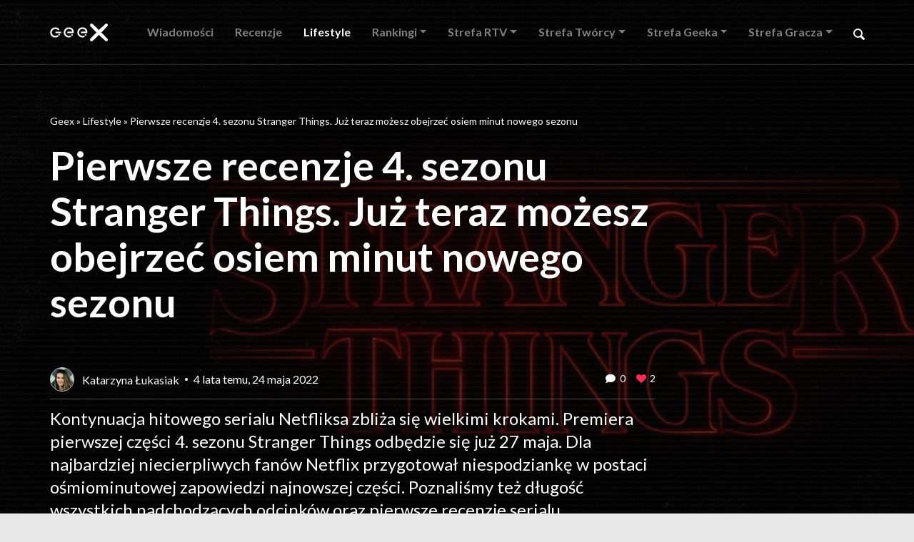

--- FILE ---
content_type: text/html; charset=UTF-8
request_url: https://geex.x-kom.pl/lifestyle/4-sezon-stranger-things-recenzje-zwiastun/
body_size: 22978
content:
<!-- This page is cached by the Hummingbird Performance plugin v3.4.2 - https://wordpress.org/plugins/hummingbird-performance/. --><!DOCTYPE html>
<html lang="pl">

    <head>
        <meta charset="UTF-8">
        
        <!-- Google Tag Manager -->
        <script>(function(w,d,s,l,i){w[l]=w[l]||[];w[l].push({'gtm.start':
        new Date().getTime(),event:'gtm.js'});var f=d.getElementsByTagName(s)[0],
        j=d.createElement(s),dl=l!='dataLayer'?'&l='+l:'';j.async=true;j.src=
        'https://www.googletagmanager.com/gtm.js?id='+i+dl;f.parentNode.insertBefore(j,f);
        })(window,document,'script','dataLayer','GTM-TN7KKD7');</script>
        <!-- End Google Tag Manager -->
    
<style id="reCAPTCHA-style" >.google-recaptcha-container{display:block;clear:both;}
.google-recaptcha-container iframe{margin:0;}
.google-recaptcha-container .plugin-credits a{text-decoration:underline;}</style>
<meta name='robots' content='index, follow, max-image-preview:large, max-snippet:-1, max-video-preview:-1' />

	<!-- This site is optimized with the Yoast SEO plugin v20.5 - https://yoast.com/wordpress/plugins/seo/ -->
	<title>4. sezon Stranger Things — recenzje i ośmiominutowy zwiastun &ndash; Geex</title>
	<meta name="description" content="Premiera 4. sezonu Stranger Things odbędzie się 27 maja. Poznaliśmy już zwiastun, długość odcinków oraz pierwsze recenzje serialu." />
	<link rel="canonical" href="https://geex.x-kom.pl/lifestyle/4-sezon-stranger-things-recenzje-zwiastun/" />
	<meta property="og:locale" content="pl_PL" />
	<meta property="og:type" content="article" />
	<meta property="og:title" content="4. sezon Stranger Things — recenzje i ośmiominutowy zwiastun &ndash; Geex" />
	<meta property="og:description" content="Premiera 4. sezonu Stranger Things odbędzie się 27 maja. Poznaliśmy już zwiastun, długość odcinków oraz pierwsze recenzje serialu." />
	<meta property="og:url" content="https://geex.x-kom.pl/lifestyle/4-sezon-stranger-things-recenzje-zwiastun/" />
	<meta property="og:site_name" content="Geex" />
	<meta property="article:publisher" content="https://www.facebook.com/xkompl/" />
	<meta property="og:image" content="https://geex.x-kom.pl/wp-content/uploads/2022/05/stranger-things.jpg" />
	<meta property="og:image:width" content="1422" />
	<meta property="og:image:height" content="750" />
	<meta property="og:image:type" content="image/jpeg" />
	<meta name="twitter:card" content="summary_large_image" />
	<meta name="twitter:label1" content="Szacowany czas czytania" />
	<meta name="twitter:data1" content="4 minuty" />
	<script type="application/ld+json" class="yoast-schema-graph">{"@context":"https://schema.org","@graph":[{"@type":"WebPage","@id":"https://geex.x-kom.pl/lifestyle/4-sezon-stranger-things-recenzje-zwiastun/","url":"https://geex.x-kom.pl/lifestyle/4-sezon-stranger-things-recenzje-zwiastun/","name":"4. sezon Stranger Things — recenzje i ośmiominutowy zwiastun &ndash; Geex","isPartOf":{"@id":"https://geex.x-kom.pl/#website"},"primaryImageOfPage":{"@id":"https://geex.x-kom.pl/lifestyle/4-sezon-stranger-things-recenzje-zwiastun/#primaryimage"},"image":{"@id":"https://geex.x-kom.pl/lifestyle/4-sezon-stranger-things-recenzje-zwiastun/#primaryimage"},"thumbnailUrl":"https://geex.x-kom.pl/wp-content/uploads/2022/05/stranger-things.jpg","datePublished":"2022-05-24T08:15:00+00:00","dateModified":"2022-05-24T08:15:00+00:00","description":"Premiera 4. sezonu Stranger Things odbędzie się 27 maja. Poznaliśmy już zwiastun, długość odcinków oraz pierwsze recenzje serialu.","breadcrumb":{"@id":"https://geex.x-kom.pl/lifestyle/4-sezon-stranger-things-recenzje-zwiastun/#breadcrumb"},"inLanguage":"pl-PL","potentialAction":[{"@type":"ReadAction","target":["https://geex.x-kom.pl/lifestyle/4-sezon-stranger-things-recenzje-zwiastun/"]}]},{"@type":"ImageObject","inLanguage":"pl-PL","@id":"https://geex.x-kom.pl/lifestyle/4-sezon-stranger-things-recenzje-zwiastun/#primaryimage","url":"https://geex.x-kom.pl/wp-content/uploads/2022/05/stranger-things.jpg","contentUrl":"https://geex.x-kom.pl/wp-content/uploads/2022/05/stranger-things.jpg","width":1422,"height":750,"caption":"sezon 4 Stranger Things"},{"@type":"BreadcrumbList","@id":"https://geex.x-kom.pl/lifestyle/4-sezon-stranger-things-recenzje-zwiastun/#breadcrumb","itemListElement":[{"@type":"ListItem","position":1,"name":"Geex","item":"https://geex.x-kom.pl/"},{"@type":"ListItem","position":2,"name":"Lifestyle","item":"https://geex.x-kom.pl/lifestyle/"},{"@type":"ListItem","position":3,"name":"Pierwsze recenzje 4. sezonu Stranger Things. Już teraz możesz obejrzeć osiem minut nowego sezonu"}]},{"@type":"WebSite","@id":"https://geex.x-kom.pl/#website","url":"https://geex.x-kom.pl/","name":"Geex","description":"Recenzje technologii. Technologia po prostu.","publisher":{"@id":"https://geex.x-kom.pl/#organization"},"potentialAction":[{"@type":"SearchAction","target":{"@type":"EntryPoint","urlTemplate":"https://geex.x-kom.pl/?s={search_term_string}"},"query-input":"required name=search_term_string"}],"inLanguage":"pl-PL"},{"@type":"Organization","@id":"https://geex.x-kom.pl/#organization","name":"x-kom sp. z o.o.","url":"https://geex.x-kom.pl/","logo":{"@type":"ImageObject","inLanguage":"pl-PL","@id":"https://geex.x-kom.pl/#/schema/logo/image/","url":"https://geex.x-kom.pl/wp-content/uploads/2018/12/x-kom-logo.svg","contentUrl":"https://geex.x-kom.pl/wp-content/uploads/2018/12/x-kom-logo.svg","width":183.72139,"height":50.000005,"caption":"x-kom sp. z o.o."},"image":{"@id":"https://geex.x-kom.pl/#/schema/logo/image/"},"sameAs":["https://www.facebook.com/xkompl/"]}]}</script>
	<!-- / Yoast SEO plugin. -->


<link rel='dns-prefetch' href='//www.google.com' />
<script type="text/javascript">
window._wpemojiSettings = {"baseUrl":"https:\/\/s.w.org\/images\/core\/emoji\/14.0.0\/72x72\/","ext":".png","svgUrl":"https:\/\/s.w.org\/images\/core\/emoji\/14.0.0\/svg\/","svgExt":".svg","source":{"wpemoji":"https:\/\/geex.x-kom.pl\/wp-includes\/js\/wp-emoji.js","twemoji":"https:\/\/geex.x-kom.pl\/wp-includes\/js\/twemoji.js"}};
/**
 * @output wp-includes/js/wp-emoji-loader.js
 */

( function( window, document, settings ) {
	var src, ready, ii, tests;

	// Create a canvas element for testing native browser support of emoji.
	var canvas = document.createElement( 'canvas' );
	var context = canvas.getContext && canvas.getContext( '2d' );

	/**
	 * Checks if two sets of Emoji characters render the same visually.
	 *
	 * @since 4.9.0
	 *
	 * @private
	 *
	 * @param {string} set1 Set of Emoji to test.
	 * @param {string} set2 Set of Emoji to test.
	 *
	 * @return {boolean} True if the two sets render the same.
	 */
	function emojiSetsRenderIdentically( set1, set2 ) {
		// Cleanup from previous test.
		context.clearRect( 0, 0, canvas.width, canvas.height );
		context.fillText( set1, 0, 0 );
		var rendered1 = canvas.toDataURL();

		// Cleanup from previous test.
		context.clearRect( 0, 0, canvas.width, canvas.height );
		context.fillText( set2, 0, 0 );
		var rendered2 = canvas.toDataURL();

		return rendered1 === rendered2;
	}

	/**
	 * Determines if the browser properly renders Emoji that Twemoji can supplement.
	 *
	 * @since 4.2.0
	 *
	 * @private
	 *
	 * @param {string} type Whether to test for support of "flag" or "emoji".
	 *
	 * @return {boolean} True if the browser can render emoji, false if it cannot.
	 */
	function browserSupportsEmoji( type ) {
		var isIdentical;

		if ( ! context || ! context.fillText ) {
			return false;
		}

		/*
		 * Chrome on OS X added native emoji rendering in M41. Unfortunately,
		 * it doesn't work when the font is bolder than 500 weight. So, we
		 * check for bold rendering support to avoid invisible emoji in Chrome.
		 */
		context.textBaseline = 'top';
		context.font = '600 32px Arial';

		switch ( type ) {
			case 'flag':
				/*
				 * Test for Transgender flag compatibility. Added in Unicode 13.
				 *
				 * To test for support, we try to render it, and compare the rendering to how it would look if
				 * the browser doesn't render it correctly (white flag emoji + transgender symbol).
				 */
				isIdentical = emojiSetsRenderIdentically(
					'\uD83C\uDFF3\uFE0F\u200D\u26A7\uFE0F', // as a zero-width joiner sequence
					'\uD83C\uDFF3\uFE0F\u200B\u26A7\uFE0F'  // separated by a zero-width space
				);

				if ( isIdentical ) {
					return false;
				}

				/*
				 * Test for UN flag compatibility. This is the least supported of the letter locale flags,
				 * so gives us an easy test for full support.
				 *
				 * To test for support, we try to render it, and compare the rendering to how it would look if
				 * the browser doesn't render it correctly ([U] + [N]).
				 */
				isIdentical = emojiSetsRenderIdentically(
					'\uD83C\uDDFA\uD83C\uDDF3',       // as the sequence of two code points
					'\uD83C\uDDFA\u200B\uD83C\uDDF3'  // as the two code points separated by a zero-width space
				);

				if ( isIdentical ) {
					return false;
				}

				/*
				 * Test for English flag compatibility. England is a country in the United Kingdom, it
				 * does not have a two letter locale code but rather a five letter sub-division code.
				 *
				 * To test for support, we try to render it, and compare the rendering to how it would look if
				 * the browser doesn't render it correctly (black flag emoji + [G] + [B] + [E] + [N] + [G]).
				 */
				isIdentical = emojiSetsRenderIdentically(
					// as the flag sequence
					'\uD83C\uDFF4\uDB40\uDC67\uDB40\uDC62\uDB40\uDC65\uDB40\uDC6E\uDB40\uDC67\uDB40\uDC7F',
					// with each code point separated by a zero-width space
					'\uD83C\uDFF4\u200B\uDB40\uDC67\u200B\uDB40\uDC62\u200B\uDB40\uDC65\u200B\uDB40\uDC6E\u200B\uDB40\uDC67\u200B\uDB40\uDC7F'
				);

				return ! isIdentical;
			case 'emoji':
				/*
				 * Why can't we be friends? Everyone can now shake hands in emoji, regardless of skin tone!
				 *
				 * To test for Emoji 14.0 support, try to render a new emoji: Handshake: Light Skin Tone, Dark Skin Tone.
				 *
				 * The Handshake: Light Skin Tone, Dark Skin Tone emoji is a ZWJ sequence combining 🫱 Rightwards Hand,
				 * 🏻 Light Skin Tone, a Zero Width Joiner, 🫲 Leftwards Hand, and 🏿 Dark Skin Tone.
				 *
				 * 0x1FAF1 == Rightwards Hand
				 * 0x1F3FB == Light Skin Tone
				 * 0x200D == Zero-Width Joiner (ZWJ) that links the code points for the new emoji or
				 * 0x200B == Zero-Width Space (ZWS) that is rendered for clients not supporting the new emoji.
				 * 0x1FAF2 == Leftwards Hand
				 * 0x1F3FF == Dark Skin Tone.
				 *
				 * When updating this test for future Emoji releases, ensure that individual emoji that make up the
				 * sequence come from older emoji standards.
				 */
				isIdentical = emojiSetsRenderIdentically(
					'\uD83E\uDEF1\uD83C\uDFFB\u200D\uD83E\uDEF2\uD83C\uDFFF', // as the zero-width joiner sequence
					'\uD83E\uDEF1\uD83C\uDFFB\u200B\uD83E\uDEF2\uD83C\uDFFF'  // separated by a zero-width space
				);

				return ! isIdentical;
		}

		return false;
	}

	/**
	 * Adds a script to the head of the document.
	 *
	 * @ignore
	 *
	 * @since 4.2.0
	 *
	 * @param {Object} src The url where the script is located.
	 * @return {void}
	 */
	function addScript( src ) {
		var script = document.createElement( 'script' );

		script.src = src;
		script.defer = script.type = 'text/javascript';
		document.getElementsByTagName( 'head' )[0].appendChild( script );
	}

	tests = Array( 'flag', 'emoji' );

	settings.supports = {
		everything: true,
		everythingExceptFlag: true
	};

	/*
	 * Tests the browser support for flag emojis and other emojis, and adjusts the
	 * support settings accordingly.
	 */
	for( ii = 0; ii < tests.length; ii++ ) {
		settings.supports[ tests[ ii ] ] = browserSupportsEmoji( tests[ ii ] );

		settings.supports.everything = settings.supports.everything && settings.supports[ tests[ ii ] ];

		if ( 'flag' !== tests[ ii ] ) {
			settings.supports.everythingExceptFlag = settings.supports.everythingExceptFlag && settings.supports[ tests[ ii ] ];
		}
	}

	settings.supports.everythingExceptFlag = settings.supports.everythingExceptFlag && ! settings.supports.flag;

	// Sets DOMReady to false and assigns a ready function to settings.
	settings.DOMReady = false;
	settings.readyCallback = function() {
		settings.DOMReady = true;
	};

	// When the browser can not render everything we need to load a polyfill.
	if ( ! settings.supports.everything ) {
		ready = function() {
			settings.readyCallback();
		};

		/*
		 * Cross-browser version of adding a dom ready event.
		 */
		if ( document.addEventListener ) {
			document.addEventListener( 'DOMContentLoaded', ready, false );
			window.addEventListener( 'load', ready, false );
		} else {
			window.attachEvent( 'onload', ready );
			document.attachEvent( 'onreadystatechange', function() {
				if ( 'complete' === document.readyState ) {
					settings.readyCallback();
				}
			} );
		}

		src = settings.source || {};

		if ( src.concatemoji ) {
			addScript( src.concatemoji );
		} else if ( src.wpemoji && src.twemoji ) {
			addScript( src.twemoji );
			addScript( src.wpemoji );
		}
	}

} )( window, document, window._wpemojiSettings );
</script>
<style type="text/css">
img.wp-smiley,
img.emoji {
	display: inline !important;
	border: none !important;
	box-shadow: none !important;
	height: 1em !important;
	width: 1em !important;
	margin: 0 0.07em !important;
	vertical-align: -0.1em !important;
	background: none !important;
	padding: 0 !important;
}
</style>
	<link rel='stylesheet' id='wp-block-library-css' href='https://geex.x-kom.pl/wp-includes/css/dist/block-library/style.css' type='text/css' media='all' />
<style id='wp-block-library-theme-inline-css' type='text/css'>
.wp-block-audio figcaption{
  color:#555;
  font-size:13px;
  text-align:center;
}
.is-dark-theme .wp-block-audio figcaption{
  color:hsla(0,0%,100%,.65);
}

.wp-block-audio{
  margin:0 0 1em;
}

.wp-block-code{
  border:1px solid #ccc;
  border-radius:4px;
  font-family:Menlo,Consolas,monaco,monospace;
  padding:.8em 1em;
}

.wp-block-embed figcaption{
  color:#555;
  font-size:13px;
  text-align:center;
}
.is-dark-theme .wp-block-embed figcaption{
  color:hsla(0,0%,100%,.65);
}

.wp-block-embed{
  margin:0 0 1em;
}

.blocks-gallery-caption{
  color:#555;
  font-size:13px;
  text-align:center;
}
.is-dark-theme .blocks-gallery-caption{
  color:hsla(0,0%,100%,.65);
}

.wp-block-image figcaption{
  color:#555;
  font-size:13px;
  text-align:center;
}
.is-dark-theme .wp-block-image figcaption{
  color:hsla(0,0%,100%,.65);
}

.wp-block-image{
  margin:0 0 1em;
}

.wp-block-pullquote{
  border-bottom:4px solid;
  border-top:4px solid;
  color:currentColor;
  margin-bottom:1.75em;
}
.wp-block-pullquote cite,.wp-block-pullquote footer,.wp-block-pullquote__citation{
  color:currentColor;
  font-size:.8125em;
  font-style:normal;
  text-transform:uppercase;
}

.wp-block-quote{
  border-left:.25em solid;
  margin:0 0 1.75em;
  padding-left:1em;
}
.wp-block-quote cite,.wp-block-quote footer{
  color:currentColor;
  font-size:.8125em;
  font-style:normal;
  position:relative;
}
.wp-block-quote.has-text-align-right{
  border-left:none;
  border-right:.25em solid;
  padding-left:0;
  padding-right:1em;
}
.wp-block-quote.has-text-align-center{
  border:none;
  padding-left:0;
}
.wp-block-quote.is-large,.wp-block-quote.is-style-large,.wp-block-quote.is-style-plain{
  border:none;
}

.wp-block-search .wp-block-search__label{
  font-weight:700;
}

.wp-block-search__button{
  border:1px solid #ccc;
  padding:.375em .625em;
}

:where(.wp-block-group.has-background){
  padding:1.25em 2.375em;
}

.wp-block-separator.has-css-opacity{
  opacity:.4;
}

.wp-block-separator{
  border:none;
  border-bottom:2px solid;
  margin-left:auto;
  margin-right:auto;
}
.wp-block-separator.has-alpha-channel-opacity{
  opacity:1;
}
.wp-block-separator:not(.is-style-wide):not(.is-style-dots){
  width:100px;
}
.wp-block-separator.has-background:not(.is-style-dots){
  border-bottom:none;
  height:1px;
}
.wp-block-separator.has-background:not(.is-style-wide):not(.is-style-dots){
  height:2px;
}

.wp-block-table{
  margin:0 0 1em;
}
.wp-block-table td,.wp-block-table th{
  word-break:normal;
}
.wp-block-table figcaption{
  color:#555;
  font-size:13px;
  text-align:center;
}
.is-dark-theme .wp-block-table figcaption{
  color:hsla(0,0%,100%,.65);
}

.wp-block-video figcaption{
  color:#555;
  font-size:13px;
  text-align:center;
}
.is-dark-theme .wp-block-video figcaption{
  color:hsla(0,0%,100%,.65);
}

.wp-block-video{
  margin:0 0 1em;
}

.wp-block-template-part.has-background{
  margin-bottom:0;
  margin-top:0;
  padding:1.25em 2.375em;
}
</style>
<style id='safe-svg-svg-icon-style-inline-css' type='text/css'>
.safe-svg-cover .safe-svg-inside{display:inline-block;max-width:100%}.safe-svg-cover svg{height:100%;max-height:100%;max-width:100%;width:100%}

</style>
<link rel='stylesheet' id='mpp_gutenberg-css' href='https://geex.x-kom.pl/wp-content/plugins/metronet-profile-picture/dist/blocks.style.build.css' type='text/css' media='all' />
<link rel='stylesheet' id='classic-theme-styles-css' href='https://geex.x-kom.pl/wp-includes/css/classic-themes.css' type='text/css' media='all' />
<style id='global-styles-inline-css' type='text/css'>
body{--wp--preset--color--black: #000000;--wp--preset--color--cyan-bluish-gray: #abb8c3;--wp--preset--color--white: #ffffff;--wp--preset--color--pale-pink: #f78da7;--wp--preset--color--vivid-red: #cf2e2e;--wp--preset--color--luminous-vivid-orange: #ff6900;--wp--preset--color--luminous-vivid-amber: #fcb900;--wp--preset--color--light-green-cyan: #7bdcb5;--wp--preset--color--vivid-green-cyan: #00d084;--wp--preset--color--pale-cyan-blue: #8ed1fc;--wp--preset--color--vivid-cyan-blue: #0693e3;--wp--preset--color--vivid-purple: #9b51e0;--wp--preset--gradient--vivid-cyan-blue-to-vivid-purple: linear-gradient(135deg,rgba(6,147,227,1) 0%,rgb(155,81,224) 100%);--wp--preset--gradient--light-green-cyan-to-vivid-green-cyan: linear-gradient(135deg,rgb(122,220,180) 0%,rgb(0,208,130) 100%);--wp--preset--gradient--luminous-vivid-amber-to-luminous-vivid-orange: linear-gradient(135deg,rgba(252,185,0,1) 0%,rgba(255,105,0,1) 100%);--wp--preset--gradient--luminous-vivid-orange-to-vivid-red: linear-gradient(135deg,rgba(255,105,0,1) 0%,rgb(207,46,46) 100%);--wp--preset--gradient--very-light-gray-to-cyan-bluish-gray: linear-gradient(135deg,rgb(238,238,238) 0%,rgb(169,184,195) 100%);--wp--preset--gradient--cool-to-warm-spectrum: linear-gradient(135deg,rgb(74,234,220) 0%,rgb(151,120,209) 20%,rgb(207,42,186) 40%,rgb(238,44,130) 60%,rgb(251,105,98) 80%,rgb(254,248,76) 100%);--wp--preset--gradient--blush-light-purple: linear-gradient(135deg,rgb(255,206,236) 0%,rgb(152,150,240) 100%);--wp--preset--gradient--blush-bordeaux: linear-gradient(135deg,rgb(254,205,165) 0%,rgb(254,45,45) 50%,rgb(107,0,62) 100%);--wp--preset--gradient--luminous-dusk: linear-gradient(135deg,rgb(255,203,112) 0%,rgb(199,81,192) 50%,rgb(65,88,208) 100%);--wp--preset--gradient--pale-ocean: linear-gradient(135deg,rgb(255,245,203) 0%,rgb(182,227,212) 50%,rgb(51,167,181) 100%);--wp--preset--gradient--electric-grass: linear-gradient(135deg,rgb(202,248,128) 0%,rgb(113,206,126) 100%);--wp--preset--gradient--midnight: linear-gradient(135deg,rgb(2,3,129) 0%,rgb(40,116,252) 100%);--wp--preset--duotone--dark-grayscale: url('#wp-duotone-dark-grayscale');--wp--preset--duotone--grayscale: url('#wp-duotone-grayscale');--wp--preset--duotone--purple-yellow: url('#wp-duotone-purple-yellow');--wp--preset--duotone--blue-red: url('#wp-duotone-blue-red');--wp--preset--duotone--midnight: url('#wp-duotone-midnight');--wp--preset--duotone--magenta-yellow: url('#wp-duotone-magenta-yellow');--wp--preset--duotone--purple-green: url('#wp-duotone-purple-green');--wp--preset--duotone--blue-orange: url('#wp-duotone-blue-orange');--wp--preset--font-size--small: 13px;--wp--preset--font-size--medium: 20px;--wp--preset--font-size--large: 36px;--wp--preset--font-size--x-large: 42px;--wp--preset--spacing--20: 0.44rem;--wp--preset--spacing--30: 0.67rem;--wp--preset--spacing--40: 1rem;--wp--preset--spacing--50: 1.5rem;--wp--preset--spacing--60: 2.25rem;--wp--preset--spacing--70: 3.38rem;--wp--preset--spacing--80: 5.06rem;--wp--preset--shadow--natural: 6px 6px 9px rgba(0, 0, 0, 0.2);--wp--preset--shadow--deep: 12px 12px 50px rgba(0, 0, 0, 0.4);--wp--preset--shadow--sharp: 6px 6px 0px rgba(0, 0, 0, 0.2);--wp--preset--shadow--outlined: 6px 6px 0px -3px rgba(255, 255, 255, 1), 6px 6px rgba(0, 0, 0, 1);--wp--preset--shadow--crisp: 6px 6px 0px rgba(0, 0, 0, 1);}:where(.is-layout-flex){gap: 0.5em;}body .is-layout-flow > .alignleft{float: left;margin-inline-start: 0;margin-inline-end: 2em;}body .is-layout-flow > .alignright{float: right;margin-inline-start: 2em;margin-inline-end: 0;}body .is-layout-flow > .aligncenter{margin-left: auto !important;margin-right: auto !important;}body .is-layout-constrained > .alignleft{float: left;margin-inline-start: 0;margin-inline-end: 2em;}body .is-layout-constrained > .alignright{float: right;margin-inline-start: 2em;margin-inline-end: 0;}body .is-layout-constrained > .aligncenter{margin-left: auto !important;margin-right: auto !important;}body .is-layout-constrained > :where(:not(.alignleft):not(.alignright):not(.alignfull)){max-width: var(--wp--style--global--content-size);margin-left: auto !important;margin-right: auto !important;}body .is-layout-constrained > .alignwide{max-width: var(--wp--style--global--wide-size);}body .is-layout-flex{display: flex;}body .is-layout-flex{flex-wrap: wrap;align-items: center;}body .is-layout-flex > *{margin: 0;}:where(.wp-block-columns.is-layout-flex){gap: 2em;}.has-black-color{color: var(--wp--preset--color--black) !important;}.has-cyan-bluish-gray-color{color: var(--wp--preset--color--cyan-bluish-gray) !important;}.has-white-color{color: var(--wp--preset--color--white) !important;}.has-pale-pink-color{color: var(--wp--preset--color--pale-pink) !important;}.has-vivid-red-color{color: var(--wp--preset--color--vivid-red) !important;}.has-luminous-vivid-orange-color{color: var(--wp--preset--color--luminous-vivid-orange) !important;}.has-luminous-vivid-amber-color{color: var(--wp--preset--color--luminous-vivid-amber) !important;}.has-light-green-cyan-color{color: var(--wp--preset--color--light-green-cyan) !important;}.has-vivid-green-cyan-color{color: var(--wp--preset--color--vivid-green-cyan) !important;}.has-pale-cyan-blue-color{color: var(--wp--preset--color--pale-cyan-blue) !important;}.has-vivid-cyan-blue-color{color: var(--wp--preset--color--vivid-cyan-blue) !important;}.has-vivid-purple-color{color: var(--wp--preset--color--vivid-purple) !important;}.has-black-background-color{background-color: var(--wp--preset--color--black) !important;}.has-cyan-bluish-gray-background-color{background-color: var(--wp--preset--color--cyan-bluish-gray) !important;}.has-white-background-color{background-color: var(--wp--preset--color--white) !important;}.has-pale-pink-background-color{background-color: var(--wp--preset--color--pale-pink) !important;}.has-vivid-red-background-color{background-color: var(--wp--preset--color--vivid-red) !important;}.has-luminous-vivid-orange-background-color{background-color: var(--wp--preset--color--luminous-vivid-orange) !important;}.has-luminous-vivid-amber-background-color{background-color: var(--wp--preset--color--luminous-vivid-amber) !important;}.has-light-green-cyan-background-color{background-color: var(--wp--preset--color--light-green-cyan) !important;}.has-vivid-green-cyan-background-color{background-color: var(--wp--preset--color--vivid-green-cyan) !important;}.has-pale-cyan-blue-background-color{background-color: var(--wp--preset--color--pale-cyan-blue) !important;}.has-vivid-cyan-blue-background-color{background-color: var(--wp--preset--color--vivid-cyan-blue) !important;}.has-vivid-purple-background-color{background-color: var(--wp--preset--color--vivid-purple) !important;}.has-black-border-color{border-color: var(--wp--preset--color--black) !important;}.has-cyan-bluish-gray-border-color{border-color: var(--wp--preset--color--cyan-bluish-gray) !important;}.has-white-border-color{border-color: var(--wp--preset--color--white) !important;}.has-pale-pink-border-color{border-color: var(--wp--preset--color--pale-pink) !important;}.has-vivid-red-border-color{border-color: var(--wp--preset--color--vivid-red) !important;}.has-luminous-vivid-orange-border-color{border-color: var(--wp--preset--color--luminous-vivid-orange) !important;}.has-luminous-vivid-amber-border-color{border-color: var(--wp--preset--color--luminous-vivid-amber) !important;}.has-light-green-cyan-border-color{border-color: var(--wp--preset--color--light-green-cyan) !important;}.has-vivid-green-cyan-border-color{border-color: var(--wp--preset--color--vivid-green-cyan) !important;}.has-pale-cyan-blue-border-color{border-color: var(--wp--preset--color--pale-cyan-blue) !important;}.has-vivid-cyan-blue-border-color{border-color: var(--wp--preset--color--vivid-cyan-blue) !important;}.has-vivid-purple-border-color{border-color: var(--wp--preset--color--vivid-purple) !important;}.has-vivid-cyan-blue-to-vivid-purple-gradient-background{background: var(--wp--preset--gradient--vivid-cyan-blue-to-vivid-purple) !important;}.has-light-green-cyan-to-vivid-green-cyan-gradient-background{background: var(--wp--preset--gradient--light-green-cyan-to-vivid-green-cyan) !important;}.has-luminous-vivid-amber-to-luminous-vivid-orange-gradient-background{background: var(--wp--preset--gradient--luminous-vivid-amber-to-luminous-vivid-orange) !important;}.has-luminous-vivid-orange-to-vivid-red-gradient-background{background: var(--wp--preset--gradient--luminous-vivid-orange-to-vivid-red) !important;}.has-very-light-gray-to-cyan-bluish-gray-gradient-background{background: var(--wp--preset--gradient--very-light-gray-to-cyan-bluish-gray) !important;}.has-cool-to-warm-spectrum-gradient-background{background: var(--wp--preset--gradient--cool-to-warm-spectrum) !important;}.has-blush-light-purple-gradient-background{background: var(--wp--preset--gradient--blush-light-purple) !important;}.has-blush-bordeaux-gradient-background{background: var(--wp--preset--gradient--blush-bordeaux) !important;}.has-luminous-dusk-gradient-background{background: var(--wp--preset--gradient--luminous-dusk) !important;}.has-pale-ocean-gradient-background{background: var(--wp--preset--gradient--pale-ocean) !important;}.has-electric-grass-gradient-background{background: var(--wp--preset--gradient--electric-grass) !important;}.has-midnight-gradient-background{background: var(--wp--preset--gradient--midnight) !important;}.has-small-font-size{font-size: var(--wp--preset--font-size--small) !important;}.has-medium-font-size{font-size: var(--wp--preset--font-size--medium) !important;}.has-large-font-size{font-size: var(--wp--preset--font-size--large) !important;}.has-x-large-font-size{font-size: var(--wp--preset--font-size--x-large) !important;}
.wp-block-navigation a:where(:not(.wp-element-button)){color: inherit;}
:where(.wp-block-columns.is-layout-flex){gap: 2em;}
.wp-block-pullquote{font-size: 1.5em;line-height: 1.6;}
</style>
<link rel='stylesheet' id='nv-validation-style-css' href='https://geex.x-kom.pl/wp-content/plugins/comment-form-js-validation/includes/public/css/nv-validation.css' type='text/css' media='all' />
<link rel='stylesheet' id='cld-font-awesome-css' href='https://geex.x-kom.pl/wp-content/plugins/comments-like-dislike/css/fontawesome/css/all.min.css' type='text/css' media='all' />
<link rel='stylesheet' id='cld-frontend-css' href='https://geex.x-kom.pl/wp-content/plugins/comments-like-dislike/css/cld-frontend.css' type='text/css' media='all' />
<link rel='stylesheet' id='quiz-maker-css' href='https://geex.x-kom.pl/wp-content/plugins/quiz-maker/public/css/quiz-maker-public.css' type='text/css' media='all' />
<link rel='stylesheet' id='wp-pagenavi-css' href='https://geex.x-kom.pl/wp-content/plugins/wp-pagenavi/pagenavi-css.css' type='text/css' media='all' />
<link rel='stylesheet' id='dashicons-css' href='https://geex.x-kom.pl/wp-includes/css/dashicons.css' type='text/css' media='all' />
<link rel='stylesheet' id='style-css' href='https://geex.x-kom.pl/wp-content/themes/xkom/assets/css/bundle.css?ver=6.2.8' type='text/css' media='all' />
<link rel='stylesheet' id='griwpc-recaptcha-style-css' href='https://geex.x-kom.pl/wp-content/plugins/recaptcha-in-wp-comments-form/css/recaptcha.css' type='text/css' media='all' />
<style id='griwpc-recaptcha-style-inline-css' type='text/css'>
.google-recaptcha-container{display:block;clear:both;}
.google-recaptcha-container iframe{margin:0;}
.google-recaptcha-container .plugin-credits a{text-decoration:underline;}
</style>
<link rel='stylesheet' id='elementor-icons-css' href='https://geex.x-kom.pl/wp-content/plugins/elementor/assets/lib/eicons/css/elementor-icons.css' type='text/css' media='all' />
<link rel='stylesheet' id='elementor-frontend-legacy-css' href='https://geex.x-kom.pl/wp-content/plugins/elementor/assets/css/frontend-legacy.css' type='text/css' media='all' />
<link rel='stylesheet' id='elementor-frontend-css' href='https://geex.x-kom.pl/wp-content/plugins/elementor/assets/css/frontend.css' type='text/css' media='all' />
<link rel='stylesheet' id='swiper-css' href='https://geex.x-kom.pl/wp-content/plugins/elementor/assets/lib/swiper/css/swiper.css' type='text/css' media='all' />
<link rel='stylesheet' id='elementor-post-125975-css' href='https://geex.x-kom.pl/wp-content/uploads/elementor/css/post-125975.css' type='text/css' media='all' />
<link rel='stylesheet' id='font-awesome-5-all-css' href='https://geex.x-kom.pl/wp-content/plugins/elementor/assets/lib/font-awesome/css/all.css' type='text/css' media='all' />
<link rel='stylesheet' id='font-awesome-4-shim-css' href='https://geex.x-kom.pl/wp-content/plugins/elementor/assets/lib/font-awesome/css/v4-shims.css' type='text/css' media='all' />
<link rel='stylesheet' id='elementor-post-225902-css' href='https://geex.x-kom.pl/wp-content/uploads/elementor/css/post-225902.css' type='text/css' media='all' />
<link rel='stylesheet' id='quiz-maker-admin-css' href='https://geex.x-kom.pl/wp-content/plugins/quiz-maker/admin/css/admin.css' type='text/css' media='all' />
<link rel='stylesheet' id='google-fonts-1-css' href='https://fonts.googleapis.com/css?family=Roboto%3A100%2C100italic%2C200%2C200italic%2C300%2C300italic%2C400%2C400italic%2C500%2C500italic%2C600%2C600italic%2C700%2C700italic%2C800%2C800italic%2C900%2C900italic%7CRoboto+Slab%3A100%2C100italic%2C200%2C200italic%2C300%2C300italic%2C400%2C400italic%2C500%2C500italic%2C600%2C600italic%2C700%2C700italic%2C800%2C800italic%2C900%2C900italic&#038;display=auto&#038;subset=latin-ext' type='text/css' media='all' />
<link rel="preconnect" href="https://fonts.gstatic.com/" crossorigin><script type='text/javascript' src='https://geex.x-kom.pl/wp-includes/js/jquery/jquery.js' id='jquery-core-js'></script>
<script type='text/javascript' src='https://geex.x-kom.pl/wp-includes/js/jquery/jquery-migrate.js' id='jquery-migrate-js'></script>
<script type='text/javascript' id='cld-frontend-js-extra'>
/* <![CDATA[ */
var cld_js_object = {"admin_ajax_url":"https:\/\/geex.x-kom.pl\/wp-admin\/admin-ajax.php","admin_ajax_nonce":"2b71137a4d"};
/* ]]> */
</script>
<script type='text/javascript' src='https://geex.x-kom.pl/wp-content/plugins/comments-like-dislike/js/cld-frontend.js' id='cld-frontend-js'></script>
<script type='text/javascript' id='love-js-extra'>
/* <![CDATA[ */
var love_me = {"url":"https:\/\/geex.x-kom.pl\/wp-admin\/admin-ajax.php","nonce":"3e0b3723c3"};
/* ]]> */
</script>
<script type='text/javascript' src='https://geex.x-kom.pl/wp-content/plugins/love-me/love.js' id='love-js'></script>
<script type='text/javascript' src='https://geex.x-kom.pl/wp-content/plugins/elementor/assets/lib/font-awesome/js/v4-shims.js' id='font-awesome-4-shim-js'></script>
<link rel="https://api.w.org/" href="https://geex.x-kom.pl/wp-json/" /><link rel="EditURI" type="application/rsd+xml" title="RSD" href="https://geex.x-kom.pl/xmlrpc.php?rsd" />
<link rel="wlwmanifest" type="application/wlwmanifest+xml" href="https://geex.x-kom.pl/wp-includes/wlwmanifest.xml" />
<link rel='shortlink' href='https://geex.x-kom.pl/?p=225902' />
<link rel="alternate" type="application/json+oembed" href="https://geex.x-kom.pl/wp-json/oembed/1.0/embed?url=https%3A%2F%2Fgeex.x-kom.pl%2Flifestyle%2F4-sezon-stranger-things-recenzje-zwiastun%2F" />
<link rel="alternate" type="text/xml+oembed" href="https://geex.x-kom.pl/wp-json/oembed/1.0/embed?url=https%3A%2F%2Fgeex.x-kom.pl%2Flifestyle%2F4-sezon-stranger-things-recenzje-zwiastun%2F&#038;format=xml" />
<style></style>		<script>
			document.documentElement.className = document.documentElement.className.replace( 'no-js', 'js' );
		</script>
				<style>
			.no-js img.lazyload { display: none; }
			figure.wp-block-image img.lazyloading { min-width: 150px; }
							.lazyload, .lazyloading { opacity: 0; }
				.lazyloaded {
					opacity: 1;
					transition: opacity 300ms;
					transition-delay: 0ms;
				}
					</style>
		<meta name="generator" content="Elementor 3.12.1; features: a11y_improvements, additional_custom_breakpoints; settings: css_print_method-external, google_font-enabled, font_display-auto">
<style type="text/css" id="custom-background-css">
body.custom-background { background-color: #f4f4f4; }
</style>
	<link rel="icon" href="https://geex.x-kom.pl/wp-content/uploads/2021/01/600px-X-kom-48x48.png" sizes="32x32" />
<link rel="icon" href="https://geex.x-kom.pl/wp-content/uploads/2021/01/600px-X-kom-230x230.png" sizes="192x192" />
<link rel="apple-touch-icon" href="https://geex.x-kom.pl/wp-content/uploads/2021/01/600px-X-kom-230x230.png" />
<meta name="msapplication-TileImage" content="https://geex.x-kom.pl/wp-content/uploads/2021/01/600px-X-kom-300x300.png" />
        <meta http-equiv="X-UA-Compatible" content="IE=edge">
        <meta name="viewport" content="width=device-width, initial-scale=1, minimum-scale=1">
        <meta http-equiv="content-language" content="pl">
        <!--[if IE ]><script type="text/javascript">window.location = "http://whatbrowser.org/";</script><![endif]-->
        <link rel="icon" href="https://geex.x-kom.pl/wp-content/themes/xkom/assets/img/favicon.ico" />
		
		<!--rv-->
		  <style amp-boilerplate>
				body{
					-webkit-animation:-amp-start 8s steps(1,end) 0s 1 normal both;
					-moz-animation:-amp-start 8s steps(1,end) 0s 1 normal both;
					-ms-animation:-amp-start 8s steps(1,end) 0s 1 normal both;
					animation:-amp-start 8s steps(1,end) 0s 1 normal both
					}
				@-webkit-keyframes-amp-start{from{visibility:hidden}to{visibility:visible}}
				@-moz-keyframes -amp-start{from{visibility:hidden}to{visibility:visible}}
				@-ms-keyframes -amp-start{from{visibility:hidden}to{visibility:visible}}
				@-o-keyframes -amp-start{from{visibility:hidden}to{visibility:visible}}
				@keyframes -amp-start{from{visibility:hidden}to{visibility:visible}}
		</style>
		<noscript>
			<style amp-boilerplate>
				body{
					-webkit-animation:none;
					-moz-animation:none;
					-ms-animation:none;
					animation:none
					}
			</style>
		</noscript>
		<script async src="https://cdn.ampproject.org/v0.js"></script>
		<script async custom-element="amp-ad" src="https://cdn.ampproject.org/v0/amp-ad-0.1.js"></script>
		<!--rve-->
		
		
<script async src="https://securepubads.g.doubleclick.net/tag/js/gpt.js"></script>
<script>
  window.googletag = window.googletag || {cmd: []};
  googletag.cmd.push(function() {
    googletag.defineSlot('/22141901828/portal-geex', ['fluid', [468, 60], [750, 300], [160, 600], [320, 100], [750, 100], [300, 600], [336, 280], [250, 250], [300, 250], [728, 90], [750, 200]], 'div-gpt-ad-1653555428993-0').addService(googletag.pubads());
    googletag.defineSlot('/22141901828/portal-geex/geex-search', [[750, 100], [950, 90], [980, 90], [728, 90], [960, 90], 'fluid', [970, 90]], 'div-gpt-ad-1655215278222-0').addService(googletag.pubads());
    googletag.defineSlot('/22141901828/portal-geex/portal-geex-post', [[160, 600], [250, 250]], 'div-gpt-ad-1655463842235-0').addService(googletag.pubads());
    googletag.defineSlot('/22141901828/portal-geex/1-z-3-special', [300, 600], 'div-gpt-ad-1666632671768-0').addService(googletag.pubads());
    googletag.defineSlot('/22141901828/portal-geex/2-z-3-special', [300, 600], 'div-gpt-ad-1666632744659-0').addService(googletag.pubads());
    googletag.defineSlot('/22141901828/portal-geex/3-z-3-special', [300, 600], 'div-gpt-ad-1666632797730-0').addService(googletag.pubads());
    googletag.defineSlot('/22141901828/portal-geex/article-001', [300, 250], 'div-gpt-ad-1666356745375-0').addService(googletag.pubads());
    googletag.defineSlot('/22141901828/portal-geex/author-001', [300, 250], 'div-gpt-ad-1666357187323-0').addService(googletag.pubads());
    googletag.defineSlot('/22141901828/portal-geex/article-002', [300, 250], 'div-gpt-ad-1666357850284-0').addService(googletag.pubads());
    googletag.defineSlot('/22141901828/portal-geex/Main-page-001', [970, 90], 'div-gpt-ad-1666634153349-0').addService(googletag.pubads());
    googletag.defineSlot('/22141901828/portal-geex/Main-page-002', [300, 250], 'div-gpt-ad-1666634560775-0').addService(googletag.pubads());
    googletag.pubads().enableSingleRequest();
    googletag.enableServices();
  });
</script>
    </head>

    <body class="xkom_lifestyle-template-default single single-xkom_lifestyle postid-225902 custom-background wp-custom-logo wp-embed-responsive elementor-default elementor-kit-125975 elementor-page elementor-page-225902">
        <!-- Google Tag Manager (noscript) -->
        <noscript>
            <iframe  height="0" width="0" style="display:none;visibility:hidden" data-src="https://www.googletagmanager.com/ns.html?id=GTM-TN7KKD7" class="lazyload" src="[data-uri]"></iframe>
        </noscript>
        <!-- End Google Tag Manager (noscript) -->

        <div id="fb-root"></div>
        <script>(function(d, s, id) {
          var js, fjs = d.getElementsByTagName(s)[0];
          if (d.getElementById(id)) return;
          js = d.createElement(s); js.id = id;
          js.src = 'https://connect.facebook.net/pl_PL/sdk.js#xfbml=1&version=v3.2';
          fjs.parentNode.insertBefore(js, fjs);
        }(document, 'script', 'facebook-jssdk'));</script>

        <section id="sidebar-nav" class="nano">
            <div class="swiper-sidebar nano-content">
                <div class="swiper-wrapper">
                    <div class="swiper-slide menu2">
                        <button class="btn sidebar-close float-right"><i class="icon-cross"></i></button>
                        <div class="avatar">
                                                    </div>
                        
	<aside class="widget-area" role="complementary" aria-label="Sidebar">
    		<div id="nav_menu-5" class="widget-odd widget-first widget-1 sidebar-main-menu widget widget-sidebar-left widget_nav_menu"><div class="menu-top-menu-container"><ul id="menu-top-menu" class="menu"><li id="menu-item-42" class="menu-item menu-item-type-post_type menu-item-object-page menu-item-42"><a href="https://geex.x-kom.pl/wiadomosci/">Wiadomości</a></li>
<li id="menu-item-88" class="menu-item menu-item-type-post_type menu-item-object-page menu-item-88"><a href="https://geex.x-kom.pl/recenzje/">Recenzje</a></li>
<li id="menu-item-72595" class="current-menu-item current_page_item menu-item menu-item-type-post_type menu-item-object-page menu-item-72595"><a href="https://geex.x-kom.pl/lifestyle/">Lifestyle</a></li>
<li id="menu-item-22255" class="menu-item menu-item-type-post_type menu-item-object-page menu-item-has-children menu-item-22255"><a href="https://geex.x-kom.pl/rankingi/">Rankingi</a>
<ul class="sub-menu">
	<li id="menu-item-60572" class="menu-item menu-item-type-taxonomy menu-item-object-xkom_rankings_category menu-item-60572"><a href="https://geex.x-kom.pl/kategoria-rankingi/rankingi-smartfonow/">TOP smartfony</a></li>
	<li id="menu-item-60570" class="menu-item menu-item-type-taxonomy menu-item-object-xkom_rankings_category menu-item-60570"><a href="https://geex.x-kom.pl/kategoria-rankingi/rankingi-laptopow/">TOP laptopy</a></li>
	<li id="menu-item-60573" class="menu-item menu-item-type-taxonomy menu-item-object-xkom_rankings_category menu-item-60573"><a href="https://geex.x-kom.pl/kategoria-rankingi/rankingi-telewizorow/">TOP telewizory</a></li>
	<li id="menu-item-60571" class="menu-item menu-item-type-taxonomy menu-item-object-xkom_rankings_category menu-item-60571"><a href="https://geex.x-kom.pl/kategoria-rankingi/rankingi-urzadzen-lifestyle/">TOP lifestyle</a></li>
	<li id="menu-item-89722" class="menu-item menu-item-type-taxonomy menu-item-object-xkom_rankings_category menu-item-89722"><a href="https://geex.x-kom.pl/kategoria-rankingi/ranking-sprzetu-dla-graczy/">TOP gaming</a></li>
	<li id="menu-item-285434" class="menu-item menu-item-type-taxonomy menu-item-object-xkom_rankings_category menu-item-285434"><a href="https://geex.x-kom.pl/kategoria-rankingi/polecane-komponenty/">TOP komponenty</a></li>
	<li id="menu-item-60574" class="menu-item menu-item-type-taxonomy menu-item-object-xkom_rankings_category menu-item-60574"><a href="https://geex.x-kom.pl/kategoria-rankingi/polecane-zestawy-komputerowe/">TOP zestawy komputerowe</a></li>
</ul>
</li>
<li id="menu-item-18910" class="menu-item menu-item-type-custom menu-item-object-custom menu-item-has-children menu-item-18910"><a href="https://geex.x-kom.pl/kategoria-wiadomosci/newsy-rtv/">Strefa RTV</a>
<ul class="sub-menu">
	<li id="menu-item-18878" class="menu-item menu-item-type-taxonomy menu-item-object-xkom_news_category menu-item-18878"><a href="https://geex.x-kom.pl/kategoria-wiadomosci/newsy-rtv/">Newsy RTV</a></li>
	<li id="menu-item-18879" class="menu-item menu-item-type-taxonomy menu-item-object-xkom_reviews_category menu-item-18879"><a href="https://geex.x-kom.pl/kategoria-recenzje/recenzje-tv/">Recenzje TV</a></li>
	<li id="menu-item-34941" class="menu-item menu-item-type-taxonomy menu-item-object-xkom_reviews_category menu-item-34941"><a href="https://geex.x-kom.pl/kategoria-recenzje/recenzje-testy-audio/">Recenzje i testy audio</a></li>
	<li id="menu-item-18877" class="menu-item menu-item-type-taxonomy menu-item-object-xkom_news_category menu-item-18877"><a href="https://geex.x-kom.pl/kategoria-wiadomosci/slowniczek-pojec-rtv/">Słowniczek pojęć RTV</a></li>
	<li id="menu-item-34944" class="menu-item menu-item-type-taxonomy menu-item-object-xkom_news_category menu-item-34944"><a href="https://geex.x-kom.pl/kategoria-wiadomosci/zalecane-ustawienia-tv/">Zalecane ustawienia TV</a></li>
</ul>
</li>
<li id="menu-item-248877" class="menu-item menu-item-type-custom menu-item-object-custom menu-item-has-children menu-item-248877"><a href="https://geex.x-kom.pl/strefa-tworcy/">Strefa Twórcy</a>
<ul class="sub-menu">
	<li id="menu-item-252018" class="menu-item menu-item-type-custom menu-item-object-custom menu-item-252018"><a href="https://geex.x-kom.pl/tag/wideo/">Wideo</a></li>
	<li id="menu-item-252019" class="menu-item menu-item-type-custom menu-item-object-custom menu-item-252019"><a href="https://geex.x-kom.pl/tag/grafika/">Grafika</a></li>
	<li id="menu-item-252020" class="menu-item menu-item-type-custom menu-item-object-custom menu-item-252020"><a href="https://geex.x-kom.pl/tag/fotografia/">Fotografia</a></li>
	<li id="menu-item-252021" class="menu-item menu-item-type-custom menu-item-object-custom menu-item-252021"><a href="https://geex.x-kom.pl/tag/muzyka/">Muzyka</a></li>
	<li id="menu-item-252022" class="menu-item menu-item-type-custom menu-item-object-custom menu-item-252022"><a href="https://geex.x-kom.pl/tag/social-media/">Social media</a></li>
</ul>
</li>
<li id="menu-item-103175" class="menu-item menu-item-type-custom menu-item-object-custom menu-item-has-children menu-item-103175"><a href="https://geex.x-kom.pl/strefa-geeka/">Strefa Geeka</a>
<ul class="sub-menu">
	<li id="menu-item-252015" class="menu-item menu-item-type-custom menu-item-object-custom menu-item-252015"><a href="https://geex.x-kom.pl/tag/hardware/">Hardware</a></li>
	<li id="menu-item-252016" class="menu-item menu-item-type-custom menu-item-object-custom menu-item-252016"><a href="https://geex.x-kom.pl/tag/smartfony/">Smartfony</a></li>
	<li id="menu-item-345585" class="menu-item menu-item-type-custom menu-item-object-custom menu-item-345585"><a href="https://geex.x-kom.pl/tag/aplikacje-mobilne/">Aplikacje mobilne</a></li>
	<li id="menu-item-252017" class="menu-item menu-item-type-custom menu-item-object-custom menu-item-252017"><a href="https://geex.x-kom.pl/tag/gadzety/">Gadżety</a></li>
</ul>
</li>
<li id="menu-item-256665" class="menu-item menu-item-type-custom menu-item-object-custom menu-item-has-children menu-item-256665"><a href="https://geex.x-kom.pl/strefa-gracza/">Strefa Gracza</a>
<ul class="sub-menu">
	<li id="menu-item-256666" class="menu-item menu-item-type-custom menu-item-object-custom menu-item-256666"><a href="https://geex.x-kom.pl/tag/gry/">Gry</a></li>
	<li id="menu-item-256667" class="menu-item menu-item-type-custom menu-item-object-custom menu-item-256667"><a href="https://geex.x-kom.pl/tag/gry-multiplayer/">Multiplayer</a></li>
	<li id="menu-item-256668" class="menu-item menu-item-type-custom menu-item-object-custom menu-item-256668"><a href="https://geex.x-kom.pl/tag/konsole-i-PC/">Konsole i PC</a></li>
	<li id="menu-item-256669" class="menu-item menu-item-type-custom menu-item-object-custom menu-item-256669"><a href="https://geex.x-kom.pl/tag/e-sport/">E-sport</a></li>
</ul>
</li>
</ul></div></div><div id="custom_html-2" class="widget_text widget-even widget-2 widget widget-sidebar-left widget_custom_html"><div class="textwidget custom-html-widget"><hr /></div></div><div id="nav_menu-6" class="widget-odd widget-3 sidebar-secondary-menu widget widget-sidebar-left widget_nav_menu"><div class="menu-offcavas-menu-secondary-container"><ul id="menu-offcavas-menu-secondary" class="menu"><li id="menu-item-84" class="menu-item menu-item-type-custom menu-item-object-custom menu-item-84"><a href="https://www.x-kom.pl/o-nas">O nas</a></li>
<li id="menu-item-1553" class="menu-item menu-item-type-custom menu-item-object-custom menu-item-1553"><a href="https://www.x-kom.pl/polityka-prywatnosci">Polityka prywatności</a></li>
<li id="menu-item-1556" class="menu-item menu-item-type-custom menu-item-object-custom menu-item-1556"><a href="https://www.x-kom.pl/cookies">Polityka cookies</a></li>
<li id="menu-item-1554" class="menu-item menu-item-type-custom menu-item-object-custom menu-item-1554"><a href="https://www.x-kom.pl/regulamin">Regulamin</a></li>
<li id="menu-item-86" class="menu-item menu-item-type-custom menu-item-object-custom menu-item-86"><a href="https://kariera.x-kom.pl/">Kariera</a></li>
<li id="menu-item-653" class="menu-item menu-item-type-post_type menu-item-object-page menu-item-653"><a href="https://geex.x-kom.pl/kontakt-z-redakcja/">Kontakt z redakcją</a></li>
</ul></div></div><div id="custom_html-3" class="widget_text widget-even widget-last widget-4 sidebar-socialmedia widget widget-sidebar-left widget_custom_html"><div class="textwidget custom-html-widget"><a href="https://www.facebook.com/XKOMpl" target="_blank" rel="noopener noreferrer"><i class="icon-facebook"><!-- icon --></i></a>
<a href="https://twitter.com/xkom_pl" target="_blank" rel="noopener noreferrer"><i class="icon-twitter"><!-- icon --></i></a>
<a href="https://www.youtube.com/c/xkompl" target="_blank" rel="noopener noreferrer"><i class="icon-youtube"><!-- icon --></i></a>
<a href="https://geex.x-kom.pl/feed/" target="_blank" rel="noopener noreferrer"><i class="icon-rss"><!-- icon --></i></a></div></div>	</aside>

                    </div>
                </div>
            </div>
        </section>
        <div class="overlay"></div>

        <nav id="navbar-top" class="navbar navbar-expand-lg navbar-light fixed-top navbar-transparent">
        <div class="container" itemtype="http://schema.org/Organization">
                <a class="navbar-brand" href="https://geex.x-kom.pl/" itemprop="url"><img  style="height: 50px" itemprop="logo" data-src="https://geex.x-kom.pl/wp-content/themes/xkom/assets/img/logo-geex.svg" class="lazyload" src="[data-uri]" /><noscript><img src="https://geex.x-kom.pl/wp-content/themes/xkom/assets/img/logo-geex.svg" style="height: 50px" itemprop="logo" /></noscript></a>

                <div class="collapse navbar-collapse" id="topNavigationMenu" itemscope="itemscope" itemtype="http://schema.org/SiteNavigationElement" role="navigation">
                    <ul id="menu-top-menu-1" class="navbar-nav mr-auto"><li class="menu-item menu-item-type-post_type menu-item-object-page menu-item-42 nav-item"><a href="https://geex.x-kom.pl/wiadomosci/" class="nav-link" itemprop="url"><span itemprop="name">Wiadomości</span></a></li>
<li class="menu-item menu-item-type-post_type menu-item-object-page menu-item-88 nav-item"><a href="https://geex.x-kom.pl/recenzje/" class="nav-link" itemprop="url"><span itemprop="name">Recenzje</span></a></li>
<li class="current-menu-item current_page_item menu-item menu-item-type-post_type menu-item-object-page menu-item-72595 nav-item active"><a href="https://geex.x-kom.pl/lifestyle/" class="nav-link active" itemprop="url"><span itemprop="name">Lifestyle</span></a></li>
<li class="menu-item menu-item-type-post_type menu-item-object-page menu-item-has-children menu-item-22255 nav-item dropdown"><a href="https://geex.x-kom.pl/rankingi/" class="nav-link dropdown-toggle" data-toggle="dropdown" itemprop="url"><span itemprop="name">Rankingi</span></a>
<div class="dropdown-menu">
<a href="https://geex.x-kom.pl/kategoria-rankingi/rankingi-smartfonow/" class=" dropdown-item" itemprop="url"><span itemprop="name">TOP smartfony</span></a><a href="https://geex.x-kom.pl/kategoria-rankingi/rankingi-laptopow/" class=" dropdown-item" itemprop="url"><span itemprop="name">TOP laptopy</span></a><a href="https://geex.x-kom.pl/kategoria-rankingi/rankingi-telewizorow/" class=" dropdown-item" itemprop="url"><span itemprop="name">TOP telewizory</span></a><a href="https://geex.x-kom.pl/kategoria-rankingi/rankingi-urzadzen-lifestyle/" class=" dropdown-item" itemprop="url"><span itemprop="name">TOP lifestyle</span></a><a href="https://geex.x-kom.pl/kategoria-rankingi/ranking-sprzetu-dla-graczy/" class=" dropdown-item" itemprop="url"><span itemprop="name">TOP gaming</span></a><a href="https://geex.x-kom.pl/kategoria-rankingi/polecane-komponenty/" class=" dropdown-item" itemprop="url"><span itemprop="name">TOP komponenty</span></a><a href="https://geex.x-kom.pl/kategoria-rankingi/polecane-zestawy-komputerowe/" class=" dropdown-item" itemprop="url"><span itemprop="name">TOP zestawy komputerowe</span></a></div>
</li>
<li class="menu-item menu-item-type-custom menu-item-object-custom menu-item-has-children menu-item-18910 nav-item dropdown"><a href="https://geex.x-kom.pl/kategoria-wiadomosci/newsy-rtv/" class="nav-link dropdown-toggle" data-toggle="dropdown" itemprop="url"><span itemprop="name">Strefa RTV</span></a>
<div class="dropdown-menu">
<a href="https://geex.x-kom.pl/kategoria-wiadomosci/newsy-rtv/" class=" dropdown-item" itemprop="url"><span itemprop="name">Newsy RTV</span></a><a href="https://geex.x-kom.pl/kategoria-recenzje/recenzje-tv/" class=" dropdown-item" itemprop="url"><span itemprop="name">Recenzje TV</span></a><a href="https://geex.x-kom.pl/kategoria-recenzje/recenzje-testy-audio/" class=" dropdown-item" itemprop="url"><span itemprop="name">Recenzje i testy audio</span></a><a href="https://geex.x-kom.pl/kategoria-wiadomosci/slowniczek-pojec-rtv/" class=" dropdown-item" itemprop="url"><span itemprop="name">Słowniczek pojęć RTV</span></a><a href="https://geex.x-kom.pl/kategoria-wiadomosci/zalecane-ustawienia-tv/" class=" dropdown-item" itemprop="url"><span itemprop="name">Zalecane ustawienia TV</span></a></div>
</li>
<li class="menu-item menu-item-type-custom menu-item-object-custom menu-item-has-children menu-item-248877 nav-item dropdown"><a href="https://geex.x-kom.pl/strefa-tworcy/" class="nav-link dropdown-toggle" data-toggle="dropdown" itemprop="url"><span itemprop="name">Strefa Twórcy</span></a>
<div class="dropdown-menu">
<a href="https://geex.x-kom.pl/tag/wideo/" class=" dropdown-item" itemprop="url"><span itemprop="name">Wideo</span></a><a href="https://geex.x-kom.pl/tag/grafika/" class=" dropdown-item" itemprop="url"><span itemprop="name">Grafika</span></a><a href="https://geex.x-kom.pl/tag/fotografia/" class=" dropdown-item" itemprop="url"><span itemprop="name">Fotografia</span></a><a href="https://geex.x-kom.pl/tag/muzyka/" class=" dropdown-item" itemprop="url"><span itemprop="name">Muzyka</span></a><a href="https://geex.x-kom.pl/tag/social-media/" class=" dropdown-item" itemprop="url"><span itemprop="name">Social media</span></a></div>
</li>
<li class="menu-item menu-item-type-custom menu-item-object-custom menu-item-has-children menu-item-103175 nav-item dropdown"><a href="https://geex.x-kom.pl/strefa-geeka/" class="nav-link dropdown-toggle" data-toggle="dropdown" itemprop="url"><span itemprop="name">Strefa Geeka</span></a>
<div class="dropdown-menu">
<a href="https://geex.x-kom.pl/tag/hardware/" class=" dropdown-item" itemprop="url"><span itemprop="name">Hardware</span></a><a href="https://geex.x-kom.pl/tag/smartfony/" class=" dropdown-item" itemprop="url"><span itemprop="name">Smartfony</span></a><a href="https://geex.x-kom.pl/tag/aplikacje-mobilne/" class=" dropdown-item" itemprop="url"><span itemprop="name">Aplikacje mobilne</span></a><a href="https://geex.x-kom.pl/tag/gadzety/" class=" dropdown-item" itemprop="url"><span itemprop="name">Gadżety</span></a></div>
</li>
<li class="menu-item menu-item-type-custom menu-item-object-custom menu-item-has-children menu-item-256665 nav-item dropdown"><a href="https://geex.x-kom.pl/strefa-gracza/" class="nav-link dropdown-toggle" data-toggle="dropdown" itemprop="url"><span itemprop="name">Strefa Gracza</span></a>
<div class="dropdown-menu">
<a href="https://geex.x-kom.pl/tag/gry/" class=" dropdown-item" itemprop="url"><span itemprop="name">Gry</span></a><a href="https://geex.x-kom.pl/tag/gry-multiplayer/" class=" dropdown-item" itemprop="url"><span itemprop="name">Multiplayer</span></a><a href="https://geex.x-kom.pl/tag/konsole-i-PC/" class=" dropdown-item" itemprop="url"><span itemprop="name">Konsole i PC</span></a><a href="https://geex.x-kom.pl/tag/e-sport/" class=" dropdown-item" itemprop="url"><span itemprop="name">E-sport</span></a></div>
</li>
</ul>                    <ul class="nav navbar-nav navbar-right">
                                                <li class="navbar-search"><a class="search-button" href="/wyszukiwarka/"><i class="icon-magnifying-glass"></i></a></li>
                    </ul>
                </div>
                <div class="d-block d-lg-none mobile-navbar navbar-menu">
                    <a class="menu-button" href="#"><i class="icon-menu"></i></a>
                </div>
                <div class="d-block d-lg-none mobile-navbar mobile-navbar-search">
                    <a class="search-button" href="/wyszukiwarka/"><i class="icon-magnifying-glass"></i></a>
                </div>
            </div>
        </nav>
<div itemscope itemtype="http://schema.org/Article">
    
<div class="hero light" style="background-image:url('https://geex.x-kom.pl/wp-content/uploads/2021/04/logo-stranger-things.jpg');">
    <div class="hero-overlay"></div>
        <div class="container">
            <div class="row">
                <div class="col-12 col-lg-9">
                    <div id="breadcrumbs"><span><span><a href="https://geex.x-kom.pl/">Geex</a></span> » <span><a href="https://geex.x-kom.pl/lifestyle/">Lifestyle</a></span> » <span class="breadcrumb_last" aria-current="page">Pierwsze recenzje 4. sezonu Stranger Things. Już teraz możesz obejrzeć osiem minut nowego sezonu</span></span></div>                                        <h1 class="entry-title" itemprop="name">Pierwsze recenzje 4. sezonu Stranger Things. Już teraz możesz obejrzeć osiem minut nowego sezonu</h1>

                                        <div class="post-info">
                        <div class="post-meta">
                            <div class="post-author">
                                <a href="https://geex.x-kom.pl/author/katarzyna-lukasiak/">
                                    <img   alt="Katarzyna Łukasiak" data-src="https://geex.x-kom.pl/wp-content/uploads/2019/10/katarzyna-lukasiak-geex-48x48-1.jpg" class="img-responsive rounded-circle lazyload" src="[data-uri]" /><noscript><img class="img-responsive rounded-circle" src="https://geex.x-kom.pl/wp-content/uploads/2019/10/katarzyna-lukasiak-geex-48x48-1.jpg" alt="Katarzyna Łukasiak" /></noscript>
                                </a>
                                <div class="post-author-info">
                                    <h5>
                                        <a href="https://geex.x-kom.pl/author/katarzyna-lukasiak/" rel="author" itemprop="author" itemscope itemtype="http://schema.org/Person">
                                            <meta itemprop="name" content="Katarzyna Łukasiak">
                                            <meta itemprop="url" content="https://geex.x-kom.pl/author/katarzyna-lukasiak/">
                                            Katarzyna Łukasiak                                        </a>
                                    </h5>
                                </div>
                            </div>

                            <meta itemprop="datePublished" content="2022-05-24">
                            <meta itemprop="dateModified" content="2022-05-24">
                            <meta itemscope itemprop="mainEntityOfPage"  itemType="https://schema.org/WebPage" itemid="https://geex.x-kom.pl/lifestyle/4-sezon-stranger-things-recenzje-zwiastun/"/>
                            <meta itemprop="image" content="https://geex.x-kom.pl/wp-content/uploads/2021/04/logo-stranger-things.jpg">

                            <div itemprop="publisher" itemscope itemtype="http://schema.org/Organization">
                                <meta itemprop="name" content="x-kom sp. z o.o.">
                                <div itemprop="logo" itemscope itemtype="https://schema.org/ImageObject">
                                    <meta itemprop="url" content="https://geex.x-kom.pl/wp-content/themes/xkom/assets/img/x-kom-logo.png">
                                </div>
                                <meta itemprop="url" content="https://geex.x-kom.pl/">
                            </div>

                            <div class="meta-dates">
                                <span class="dot-separator"></span>
                                <span>4 lata temu, 24 maja 2022</span>
                                                            </div>
                        </div>
                        <div class="interactions">
                                                        <div class="comment-count ">
                                <a href="#komentarze" class="scroll-to"><i class="fa fa-comment"></i></a>
                                0                            </div>
                                                        <div class="love"><input  id="post_225902" type="checkbox" class="LoveCheck"/>
                <label for="post_225902" class="dashicons dashicons-heart LoveLabel" aria-label="like this"></label><span class="LoveCount">2</span></div><!--/love-->                        </div>
                    </div>
                    <div class="entry-excerpt">
                        <meta itemprop="headline" content="Kontynuacja hitowego serialu Netfliksa zbliża się wielkimi krokami. Premiera pierwszej części 4. sezonu St" />
                        <p>Kontynuacja hitowego serialu Netfliksa zbliża się wielkimi krokami. Premiera pierwszej części 4. sezonu Stranger Things odbędzie się już 27 maja. Dla najbardziej niecierpliwych fanów Netflix przygotował niespodziankę w postaci ośmiominutowej zapowiedzi najnowszej części. Poznaliśmy też długość wszystkich nadchodzących odcinków oraz pierwsze recenzje serialu.</p>
                    </div>
                </div>
                                            </div>
        </div>
    </div>
</div>
    <div class="container single-wrapper">
        <div class="row">
            <div class="col-12 col-lg-9 order-last order-sm-first">
                <div class="card card-post card-post-single">
				<div>
				<amp-ad max-width=400 height=300
		      		type="doubleclick"
   				data-slot="/22141901828/Main_v_01">
				</amp-ad>
				</div>
    <div class="share-box">
        <div class="share-box-buttons">
            <a class="share-button share-button-facebook" target="_blank" href="https://www.facebook.com/sharer/sharer.php?u=https://geex.x-kom.pl/lifestyle/4-sezon-stranger-things-recenzje-zwiastun"><i class="fa fa-facebook"></i> Udostępnij</a>
            <a class="share-button share-button-twitter" target="_blank" href="https://twitter.com/intent/tweet?url=https://geex.x-kom.pl/lifestyle/4-sezon-stranger-things-recenzje-zwiastun"><i class="fa fa-twitter"></i> Udostępnij</a>
        </div>
        <button type="button" class="btn btn-share">
            <i class="icon icon-share"></i>
        </button>
    </div>
    <div class="modal fade" id="shareModal" tabindex="-1" role="dialog" aria-labelledby="shareModalLabel" aria-hidden="true">
        <div class="modal-dialog modal-dialog-centered" role="document">
            <div class="modal-content">
                <div class="modal-body">
                    <button type="button" class="close" data-dismiss="modal" aria-label="Close">
                        <span aria-hidden="true">&times;</span>
                    </button>
                    <a class="share-button share-button-facebook" target="_blank" href="https://www.facebook.com/sharer/sharer.php?u=https://geex.x-kom.pl/lifestyle/4-sezon-stranger-things-recenzje-zwiastun"><i class="fa fa-facebook"></i> Udostępnij</a>
                    <a class="share-button share-button-twitter" target="_blank" href="https://twitter.com/intent/tweet?url=https://geex.x-kom.pl/lifestyle/4-sezon-stranger-things-recenzje-zwiastun"><i class="fa fa-twitter"></i> Udostępnij</a>
                </div>
            </div>
        </div>
    </div>

    		<div data-elementor-type="wp-post" data-elementor-id="225902" class="elementor elementor-225902">
						<div class="elementor-inner">
				<div class="elementor-section-wrap">
									<section class="elementor-section elementor-top-section elementor-element elementor-element-c9fff08 elementor-section-boxed elementor-section-height-default elementor-section-height-default" data-id="c9fff08" data-element_type="section">
						<div class="elementor-container elementor-column-gap-default">
							<div class="elementor-row">
					<div class="elementor-column elementor-col-100 elementor-top-column elementor-element elementor-element-6ee56e7" data-id="6ee56e7" data-element_type="column">
			<div class="elementor-column-wrap elementor-element-populated">
							<div class="elementor-widget-wrap">
						<div class="elementor-element elementor-element-f3d4baa elementor-widget elementor-widget-text-editor" data-id="f3d4baa" data-element_type="widget" data-widget_type="text-editor.default">
				<div class="elementor-widget-container">
								<div class="elementor-text-editor elementor-clearfix">
				<h2>4. sezon Stranger Things nadchodzi</h2><p>Już w najbliższy piątek zobaczymy najnowszą odsłonę serialu <em>Stranger Things</em>. Netflix ponownie przyjął strategię dozowania widzom przyjemności i podzielił najnowszy sezon na dwie części. Tym razem jednak podział jest dość nietypowy: siedem z dziewięciu odcinków zostanie wypuszczonych 27 maja, a pozostałe dwa odcinki ukażą się dopiero 1 lipca.</p><p>To nie jedyne odstępstwo od normy, wyjątkowa ma być także długość odcinków. Na szczęście na korzyść fanów, bowiem będą one znacznie dłuższe niż w poprzednich sezonach serialu. Większość odcinków potrwa 75 minut, a odcinek siódmy będzie miał aż 98 minut. Ponadto serwis Netflix potwierdził, że odcinek ósmy będzie trwał 85 minut, podczas gdy czas trwania finału sezonu, czyli dziewiątego odcinka, zbliży się do… dwóch i pół godziny. Zatem ogólnie sezon będzie prawie pięć godzin dłuższy niż poprzednie trzy sezony.</p><p><strong>Sezon 4 będzie przedostatnim sezonem <em>Stranger Things</em>.</strong></p>					</div>
						</div>
				</div>
						</div>
					</div>
		</div>
								</div>
					</div>
		</section>
				<section class="elementor-section elementor-top-section elementor-element elementor-element-dbdf54b elementor-section-boxed elementor-section-height-default elementor-section-height-default" data-id="dbdf54b" data-element_type="section">
						<div class="elementor-container elementor-column-gap-default">
							<div class="elementor-row">
					<div class="elementor-column elementor-col-100 elementor-top-column elementor-element elementor-element-83eb325" data-id="83eb325" data-element_type="column">
			<div class="elementor-column-wrap elementor-element-populated">
							<div class="elementor-widget-wrap">
						<div class="elementor-element elementor-element-291786e elementor-widget elementor-widget-image" data-id="291786e" data-element_type="widget" data-widget_type="image.default">
				<div class="elementor-widget-container">
								<div class="elementor-image">
									<figure class="wp-caption">
										<img decoding="async" width="1024" height="540"   alt="sezon 4 Stranger Things" data-srcset="https://geex.x-kom.pl/wp-content/uploads/2022/05/stranger-things-1024x540.jpg 1024w, https://geex.x-kom.pl/wp-content/uploads/2022/05/stranger-things-300x158.jpg 300w, https://geex.x-kom.pl/wp-content/uploads/2022/05/stranger-things-768x405.jpg 768w, https://geex.x-kom.pl/wp-content/uploads/2022/05/stranger-things.jpg 1422w"  data-src="https://geex.x-kom.pl/wp-content/uploads/2022/05/stranger-things-1024x540.jpg" data-sizes="(max-width: 1024px) 100vw, 1024px" class="attachment-large size-large wp-image-225908 lazyload" src="[data-uri]" /><noscript><img decoding="async" width="1024" height="540" src="https://geex.x-kom.pl/wp-content/uploads/2022/05/stranger-things-1024x540.jpg" class="attachment-large size-large wp-image-225908" alt="sezon 4 Stranger Things" srcset="https://geex.x-kom.pl/wp-content/uploads/2022/05/stranger-things-1024x540.jpg 1024w, https://geex.x-kom.pl/wp-content/uploads/2022/05/stranger-things-300x158.jpg 300w, https://geex.x-kom.pl/wp-content/uploads/2022/05/stranger-things-768x405.jpg 768w, https://geex.x-kom.pl/wp-content/uploads/2022/05/stranger-things.jpg 1422w" sizes="(max-width: 1024px) 100vw, 1024px" /></noscript>											<figcaption class="widget-image-caption wp-caption-text">Źródło: Netflix</figcaption>
										</figure>
								</div>
						</div>
				</div>
						</div>
					</div>
		</div>
								</div>
					</div>
		</section>
				<section class="elementor-section elementor-top-section elementor-element elementor-element-f5c4975 elementor-section-boxed elementor-section-height-default elementor-section-height-default" data-id="f5c4975" data-element_type="section">
						<div class="elementor-container elementor-column-gap-default">
							<div class="elementor-row">
					<div class="elementor-column elementor-col-100 elementor-top-column elementor-element elementor-element-290fced" data-id="290fced" data-element_type="column">
			<div class="elementor-column-wrap elementor-element-populated">
							<div class="elementor-widget-wrap">
						<div class="elementor-element elementor-element-d794c01 elementor-widget elementor-widget-text-editor" data-id="d794c01" data-element_type="widget" data-widget_type="text-editor.default">
				<div class="elementor-widget-container">
								<div class="elementor-text-editor elementor-clearfix">
				<p><strong>Premiera 4. sezonu:</strong> piątek, 27 maja (Netflix)</p><p><strong>Obsada: </strong>Winona Ryder, David Harbour, Millie Bobby Brown, Finn Wolfhard, Gaten Matarazzo, Caleb McLaughlin, Noah Schnapp, Sadie Sink, Natalia Dyer, Charlie Heaton, Joe Keery, Maya Hawke, Priah Ferguson, Brett Gelman, Cara Buono i Matthew Modine</p><p><strong>Twórcy: </strong>Bracia Duffer</p>					</div>
						</div>
				</div>
						</div>
					</div>
		</div>
								</div>
					</div>
		</section>
				<section class="elementor-section elementor-top-section elementor-element elementor-element-de25aed elementor-section-boxed elementor-section-height-default elementor-section-height-default" data-id="de25aed" data-element_type="section">
						<div class="elementor-container elementor-column-gap-default">
							<div class="elementor-row">
					<div class="elementor-column elementor-col-100 elementor-top-column elementor-element elementor-element-e80b32d" data-id="e80b32d" data-element_type="column">
			<div class="elementor-column-wrap elementor-element-populated">
							<div class="elementor-widget-wrap">
						<div class="elementor-element elementor-element-dbe4d9d elementor-widget elementor-widget-text-editor" data-id="dbe4d9d" data-element_type="widget" data-widget_type="text-editor.default">
				<div class="elementor-widget-container">
								<div class="elementor-text-editor elementor-clearfix">
				<p><strong>Przeczytaj też:</strong></p><ul><li><a href="https://geex.x-kom.pl/lifestyle/stranger-things-sezon-4-netflix-premiera-trailer-obsada/">Stranger Things – sezon 4: kiedy premiera? Trailer, obsada, fabuła i wszystko, co wiemy o superprodukcji Netfliksa</a></li><li><a href="https://geex.x-kom.pl/lifestyle/gaten-matarazzo-4-sezon-stranger-things-bedzie-najmroczniejszy/">Gaten Matarazzo: „4. sezon Stranger Things będzie najmroczniejszy z wszystkich dotychczasowych”</a></li></ul><h2>Zwiastun 4. sezonu trwa aż 8 minut</h2><p>To, że twórcy serialu potrafią budować napięcie wiemy już od dawna, a zapowiedź pokazuje, że nowe odcinki dostarczą nam naprawdę wielu emocji. Tym razem także sam zwiastun jest nietypowy, bo jest to po prostu 8 minut z początku czwartej serii, który przenosi widza do tajemnego instytutu, gdzie wychowywała się Jedenastka i inne dzieci.</p><p>8 minut 4. sezonu <em>Stranger Things</em> zobaczycie tu:</p>					</div>
						</div>
				</div>
						</div>
					</div>
		</div>
								</div>
					</div>
		</section>
				<section class="elementor-section elementor-top-section elementor-element elementor-element-cf615d5 elementor-section-boxed elementor-section-height-default elementor-section-height-default" data-id="cf615d5" data-element_type="section">
						<div class="elementor-container elementor-column-gap-default">
							<div class="elementor-row">
					<div class="elementor-column elementor-col-100 elementor-top-column elementor-element elementor-element-9b8d2fd" data-id="9b8d2fd" data-element_type="column">
			<div class="elementor-column-wrap elementor-element-populated">
							<div class="elementor-widget-wrap">
						<div class="elementor-element elementor-element-e8e7357 elementor-widget elementor-widget-video" data-id="e8e7357" data-element_type="widget" data-settings="{&quot;youtube_url&quot;:&quot;https:\/\/youtu.be\/5LD3b-P32bU&quot;,&quot;video_type&quot;:&quot;youtube&quot;,&quot;controls&quot;:&quot;yes&quot;}" data-widget_type="video.default">
				<div class="elementor-widget-container">
					<div class="elementor-wrapper elementor-open-inline">
			<div class="elementor-video"></div>		</div>
				</div>
				</div>
				<div class="elementor-element elementor-element-8c79323 elementor-widget elementor-widget-text-editor" data-id="8c79323" data-element_type="widget" data-widget_type="text-editor.default">
				<div class="elementor-widget-container">
								<div class="elementor-text-editor elementor-clearfix">
				<p><strong>Aktualizacja: </strong>Zapowiedź czwartego sezonu <em>Stranger Things</em> nie jest już dostępna na YouTube. Netflix nie podał powodu jego usunięcia</p>					</div>
						</div>
				</div>
				<div class="elementor-element elementor-element-86c2ccb elementor-widget elementor-widget-text-editor" data-id="86c2ccb" data-element_type="widget" data-widget_type="text-editor.default">
				<div class="elementor-widget-container">
								<div class="elementor-text-editor elementor-clearfix">
				<h2>Pierwsze recenzje 4. Sezonu Stranger Things. Będzie przerażająco</h2><p>Mamy dobre wieści, bowiem pierwsze recenzje i oceny 4. sezonu są naprawdę niezłe. Oto, co do powiedzenia mają wybrani krytycy z zagranicznych serwisów:</p><p><strong>Inverse</strong></p><p><em>W miarę jak dojrzewali zarówno bohaterowie, jak i prawdziwi aktorzy przebojowego serialu nadprzyrodzonego Netflixa, dojrzewał również sam serial. W niesamowicie skonstruowanym i dobrze poprowadzonym czwartym sezonie Stranger Things wyznacza nowy poziom zaawansowania technicznego i twórczego. Siła, jaką Stranger Things posiadało wcześniej, powraca z pełną mocą, jako powrót do tego, co czyniło go wyjątkowym. Jest równie złowieszczy, co zabawny i równie zabawny, co szczery. To nie jest po prostu kolejny sezon popularnego serialu, ale dzieło sztuki głównego nurtu, które ma coś do powiedzenia: Dorastanie jest do bani, ale wszyscy musimy to robić.</em></p><p><strong>Variety</strong></p><p><em>Teraz, sześć lat po premierze serialu, „Stranger Things” znacznie rozbudowało swoją mitologię, komplikując historie daleko poza jej początkowe granice. Rozrzucił też swoich bohaterów na tyle, że śledzenie ich wszystkich stało się coraz trudniejsze, do tego stopnia, że najwyraźniej nie da się tego wszystkiego tak przyciąć, by zmieścić się w ramach tradycyjnego odcinka telewizyjnego.</em></p>					</div>
						</div>
				</div>
				<div class="elementor-element elementor-element-fd998ff elementor-widget elementor-widget-xkom_ranking_widget" data-id="fd998ff" data-element_type="widget" data-widget_type="xkom_ranking_widget.default">
				<div class="elementor-widget-container">
					<div class="container-fluid p-0 api-list-product-container">
            <div class="row">
                <div class="col">
                    <h4></h4>
                    <hr />
                </div>
            </div>
            <div class="row row--api-list-product">
                            </div>
        </div>
        		</div>
				</div>
				<div class="elementor-element elementor-element-7bce194 elementor-widget elementor-widget-text-editor" data-id="7bce194" data-element_type="widget" data-widget_type="text-editor.default">
				<div class="elementor-widget-container">
								<div class="elementor-text-editor elementor-clearfix">
				<p><strong>Collider</strong></p><p><em>Podczas gdy zwykli widzowie mogą być zniechęceni głębokim zagłębianiem się w fabułę serialu i czasem trwania odcinków, który nie jest zbyt przyjazny dla fanów, Ci którzy pokochali Stranger Things od samego początku, powinni być podekscytowani najbardziej elektryzującym zwrotem akcji w 4. sezonie. Czekanie do lipca na dwa ostatnie odcinki będzie trudne. Można też założyć, że jeszcze dłuższe oczekiwanie na finałowy sezon będzie jeszcze trudniejsze.</em></p><p><strong>The Hollywood Reporter</strong></p><p><em>Pojawiają się stwory, których nigdy nie widzieliśmy, z większą liczbą macek, spiczastych zębów i skórzastych skrzydeł. Po tym, jak w pierwszym sezonie ograniczono efekty specjalne do niezbędnego minimum, nie ma wątpliwości, że Netflix po prostu otworzył skarbiec z efektami specjalnymi dla reżyserów.</em></p><p><strong>Independent</strong></p><p><em>Jeśli wcześniej lubiłeś Stranger Things , tym razem spodoba ci się ponownie.</em></p>					</div>
						</div>
				</div>
				<div class="elementor-element elementor-element-eb69ed2 elementor-widget elementor-widget-image" data-id="eb69ed2" data-element_type="widget" data-widget_type="image.default">
				<div class="elementor-widget-container">
								<div class="elementor-image">
												<img decoding="async" width="1024" height="576"   alt="stranger things logo" data-srcset="https://geex.x-kom.pl/wp-content/uploads/2021/04/logo-stranger-things-1024x576.jpg 1024w, https://geex.x-kom.pl/wp-content/uploads/2021/04/logo-stranger-things-300x169.jpg 300w, https://geex.x-kom.pl/wp-content/uploads/2021/04/logo-stranger-things-768x432.jpg 768w, https://geex.x-kom.pl/wp-content/uploads/2021/04/logo-stranger-things-1536x864.jpg 1536w, https://geex.x-kom.pl/wp-content/uploads/2021/04/logo-stranger-things.jpg 1920w"  data-src="https://geex.x-kom.pl/wp-content/uploads/2021/04/logo-stranger-things-1024x576.jpg" data-sizes="(max-width: 1024px) 100vw, 1024px" class="attachment-large size-large wp-image-80545 lazyload" src="[data-uri]" /><noscript><img decoding="async" width="1024" height="576" src="https://geex.x-kom.pl/wp-content/uploads/2021/04/logo-stranger-things-1024x576.jpg" class="attachment-large size-large wp-image-80545" alt="stranger things logo" srcset="https://geex.x-kom.pl/wp-content/uploads/2021/04/logo-stranger-things-1024x576.jpg 1024w, https://geex.x-kom.pl/wp-content/uploads/2021/04/logo-stranger-things-300x169.jpg 300w, https://geex.x-kom.pl/wp-content/uploads/2021/04/logo-stranger-things-768x432.jpg 768w, https://geex.x-kom.pl/wp-content/uploads/2021/04/logo-stranger-things-1536x864.jpg 1536w, https://geex.x-kom.pl/wp-content/uploads/2021/04/logo-stranger-things.jpg 1920w" sizes="(max-width: 1024px) 100vw, 1024px" /></noscript>														</div>
						</div>
				</div>
						</div>
					</div>
		</div>
								</div>
					</div>
		</section>
				<section class="elementor-section elementor-top-section elementor-element elementor-element-66e134b elementor-section-boxed elementor-section-height-default elementor-section-height-default" data-id="66e134b" data-element_type="section">
						<div class="elementor-container elementor-column-gap-default">
							<div class="elementor-row">
					<div class="elementor-column elementor-col-100 elementor-top-column elementor-element elementor-element-8d84081" data-id="8d84081" data-element_type="column">
			<div class="elementor-column-wrap elementor-element-populated">
							<div class="elementor-widget-wrap">
						<div class="elementor-element elementor-element-e24f081 elementor-widget elementor-widget-text-editor" data-id="e24f081" data-element_type="widget" data-widget_type="text-editor.default">
				<div class="elementor-widget-container">
								<div class="elementor-text-editor elementor-clearfix">
				<p><em>Źródło: Netflix, Rotten Tomatoes, opracowanie własne</em></p>					</div>
						</div>
				</div>
						</div>
					</div>
		</div>
								</div>
					</div>
		</section>
									</div>
			</div>
					</div>
		
		<div id="obrazContainer" style="width: 100%;">
    			<a href="https://news.google.com/publications/CAAqBwgKMMfNmwswi9izAw?ceid=PL:pl&oc=3&hl=pl&gl=PL">
        			<img  alt="Google News Wiadomości Geex" style="width: 100%; border-radius: 15px;" data-src="https://geex.x-kom.pl/wp-content/uploads/2023/11/google-news-geex-baner.jpg" class="lazyload" src="[data-uri]"><noscript><img src="https://geex.x-kom.pl/wp-content/uploads/2023/11/google-news-geex-baner.jpg" alt="Google News Wiadomości Geex" style="width: 100%; border-radius: 15px;"></noscript>
    			</a>
		</div>

    <div class="post-footer">
        <div class="share-info">
            <a href="#komentarze" class="scroll-to share-button share-button-comment "><i class="fa fa-comment"></i> <span class="count">0</span></a>
            <a href="#" class="share-button share-button-like"><i class="fa fa-heart"></i> <span class="count">2</span></a>
                        <a target="_blank" href="https://twitter.com/intent/tweet?url=https://geex.x-kom.pl/lifestyle/4-sezon-stranger-things-recenzje-zwiastun" class="share-button share-button-twitter"><i class="fa fa-twitter"></i> <span class="count"> 0</span></a>
            <a target="_blank" href="https://www.facebook.com/sharer/sharer.php?u=https://geex.x-kom.pl/lifestyle/4-sezon-stranger-things-recenzje-zwiastun" class="share-button share-button-facebook"><i class="fa fa-facebook"></i> 0</a>
                    </div>
	<div>
		</br>
		<amp-ad max-width=400 height=300
  	        type="doubleclick"
    		data-slot="/22141901828/Article_end_01">
		</amp-ad>
	</div>
        <hr />
        <div class="row">
            <div class="col-12 col-lg-6">
                <div class="post-author">
                    <a href="https://geex.x-kom.pl/author/katarzyna-lukasiak/">
                        <img   alt="Katarzyna Łukasiak" data-src="https://geex.x-kom.pl/wp-content/uploads/2019/10/katarzyna-lukasiak-geex-60x60-1.jpg" class="img-responsive rounded-circle lazyload" src="[data-uri]" /><noscript><img class="img-responsive rounded-circle" src="https://geex.x-kom.pl/wp-content/uploads/2019/10/katarzyna-lukasiak-geex-60x60-1.jpg" alt="Katarzyna Łukasiak" /></noscript>
                    </a>
                    <div class="post-author-info">
                        <h5>
                            <a href="https://geex.x-kom.pl/author/katarzyna-lukasiak/" rel="author" itemprop="author" itemscope itemtype="http://schema.org/Person">
                                <meta itemprop="name" content="Katarzyna Łukasiak">
                                <meta itemprop="url" content="https://geex.x-kom.pl/author/katarzyna-lukasiak/">
                                Katarzyna Łukasiak                            </a>
                        </h5>
                        <div class="post-author-desc">
                            Media społecznościowe to jej żywioł, od którego odciągnie ją tylko dobry film lub książka.                        </div>
                    </div>
                </div>
            </div>
        </div>
                <div id="komentarze">
            <!-- 2020-02-03 -->
<hr />
<div class="row">
    <div class="col">
	<div class="row">
		<div class="col-lg-6">
			<!-- /22141901828/portal-geex/article-001 -->
			<div id='div-gpt-ad-1666356745375-0' style='max-width: 300px; max-height: 250px;'>
  				<script>
    				googletag.cmd.push(function() { googletag.display('div-gpt-ad-1666356745375-0'); });
  				</script>
			</div>
		</div>
		<div class="col-lg-6">
			<!-- /22141901828/portal-geex/article-002 -->
			<div id='div-gpt-ad-1666357850284-0' style='max-width: 300px; max-height: 250px;'>
  				<script>
    				googletag.cmd.push(function() { googletag.display('div-gpt-ad-1666357850284-0'); });
  				</script>
			</div>
		</div>
	</div>

        <h3 id="comments-title">Komentarze (0)</h3>

            <div class="comment-list">
                            </div>

        <div class="comment form">
            	<div id="respond" class="comment-respond">
		<div id="reply-title" class="comment-reply-title"> <div><small><a rel="nofollow" id="cancel-comment-reply-link" href="/lifestyle/4-sezon-stranger-things-recenzje-zwiastun/#respond" style="display:none;">Anuluj pisanie odpowiedzi</a></small></div></div><form action="https://geex.x-kom.pl/wp-comments-post.php" method="post" id="commentform" class="comment-form" novalidate><div class="form-group comment-form-comment">
                                            <textarea id="comment" class="form-control" name="comment" maxlength="2000" cols="45" rows="8" aria-required="true" placeholder="Dołącz do dyskusji..."></textarea>
                                        </div><div class="form-group comment-form-author">
                                        <input class="form-control" id="author" name="author" type="text" value="" placeholder="Twoje imię" />
                                    </div>
<div class="comment-form-author"><input id="email" name="email" type="hidden" value="5c4ba4f0e3c3b13ff52f540298164838@geex.pl"  /></div>

<p style="font-size: 10px;">Gdy dodasz komentarz, potwierdzasz, że znasz i akceptujesz <a href="https://lp.x-kom.pl/a/static/regulaminy/regulamin_tresci_x-kom_2024_06_22.pdf" target="_blank">regulamin</a>.<br>Administratorem danych jest x-kom sp. z o.o. w Częstochowie. Potrzebujemy Twoich danych, aby dodać komentarz. Zasady przetwarzania opisujemy <a href="https://www.x-kom.pl/polityka-prywatnosci" target="_blank">tutaj</a>.</p>
<p id="griwpc-container-id" class="google-recaptcha-container recaptcha-align-left"><span id="griwpc-widget-id" class="g-recaptcha" data-forced="0" ></span></p><p class="form-submit"><input name="submit" type="submit" id="submit" class="btn btn-comment blue-rectangle" value="Dodaj komentarz" /> <input type='hidden' name='comment_post_ID' value='225902' id='comment_post_ID' />
<input type='hidden' name='comment_parent' id='comment_parent' value='0' />
</p></form>	</div><!-- #respond -->
	        </div>
    </div>
</div>
        </div>
        
                <meta itemprop="interactionCount" content="FacebookShares:0"/>
        <meta itemprop="interactionCount" content="Tweets:0"/>
            </div>
</div>

<div class="related-posts">
    <div class="crp_related     "><h3>Powiązane wpisy:</h3><div class="related-posts-container"><div class="card-related-wrapper"><div class="card card-related"><a href="https://geex.x-kom.pl/wiadomosci/stranger-things-doczeka-sie-mobilnej-gry-rpg/"     class="crp_link xkom_news-4496"><figure><img loading="lazy"  width="500" height="250"    alt="&quot;Stranger Things&quot; doczeka się mobilnej gry RPG" title="&quot;Stranger Things&quot; doczeka się mobilnej gry RPG" data-src="https://geex.x-kom.pl/wp-content/uploads/2019/06/Stranger-Things-mobile-miniature-500x250.jpg" class="crp_thumb crp_featured lazyload" src="[data-uri]" /><noscript><img loading="lazy"  width="500" height="250"  src="https://geex.x-kom.pl/wp-content/uploads/2019/06/Stranger-Things-mobile-miniature-500x250.jpg" class="crp_thumb crp_featured" alt="&quot;Stranger Things&quot; doczeka się mobilnej gry RPG" title="&quot;Stranger Things&quot; doczeka się mobilnej gry RPG" /></noscript></figure><span class="crp_title">"Stranger Things" doczeka się mobilnej gry RPG</span></a><span class="crp_excerpt"> Netflix, w tym roku po raz pierwszy zagościł na targach&hellip;</span></div></div><div class="card-related-wrapper"><div class="card card-related"><a href="https://geex.x-kom.pl/lifestyle/gaten-matarazzo-4-sezon-stranger-things-bedzie-najmroczniejszy/"     class="crp_link xkom_lifestyle-81812"><figure><img loading="lazy"  width="500" height="250"    alt="Gaten Matarazzo: „4. sezon Stranger Things będzie najmroczniejszy z wszystkich dotychczasowych”" title="Gaten Matarazzo: „4. sezon Stranger Things będzie najmroczniejszy z wszystkich dotychczasowych”" data-src="https://geex.x-kom.pl/wp-content/uploads/2021/04/gaten-materazzo-stranger-things-500x250.jpg" class="crp_thumb crp_featured lazyload" src="[data-uri]" /><noscript><img loading="lazy"  width="500" height="250"  src="https://geex.x-kom.pl/wp-content/uploads/2021/04/gaten-materazzo-stranger-things-500x250.jpg" class="crp_thumb crp_featured" alt="Gaten Matarazzo: „4. sezon Stranger Things będzie najmroczniejszy z wszystkich dotychczasowych”" title="Gaten Matarazzo: „4. sezon Stranger Things będzie najmroczniejszy z wszystkich dotychczasowych”" /></noscript></figure><span class="crp_title">Gaten Matarazzo: „4. sezon Stranger Things będzie&hellip;</span></a><span class="crp_excerpt"> Serialowy Dustin potwierdził, że po przerwach spowodowanych pandemią koronawirusa ekipa&hellip;</span></div></div><div class="card-related-wrapper"><div class="card card-related"><a href="https://geex.x-kom.pl/lifestyle/stranger-things-sezon-4-netflix-premiera-trailer-obsada/"     class="crp_link xkom_lifestyle-80543"><figure><img loading="lazy"  width="500" height="250"    alt="Stranger Things – sezon 4: kiedy premiera? Trailer, obsada, fabuła i wszystko, co wiemy o superprodukcji Netfliksa" title="Stranger Things – sezon 4: kiedy premiera? Trailer, obsada, fabuła i wszystko, co wiemy o superprodukcji Netfliksa" data-src="https://geex.x-kom.pl/wp-content/uploads/2021/04/stranger-things-will-tapeta-500x250.jpg" class="crp_thumb crp_featured lazyload" src="[data-uri]" /><noscript><img loading="lazy"  width="500" height="250"  src="https://geex.x-kom.pl/wp-content/uploads/2021/04/stranger-things-will-tapeta-500x250.jpg" class="crp_thumb crp_featured" alt="Stranger Things – sezon 4: kiedy premiera? Trailer, obsada, fabuła i wszystko, co wiemy o superprodukcji Netfliksa" title="Stranger Things – sezon 4: kiedy premiera? Trailer, obsada, fabuła i wszystko, co wiemy o superprodukcji Netfliksa" /></noscript></figure><span class="crp_title">Stranger Things – sezon 4: kiedy premiera? Trailer, obsada,&hellip;</span></a><span class="crp_excerpt"> Premierę 4. sezonu Stranger Things Netflix zaplanował na rok 2020.&hellip;</span></div></div><div class="card-related-wrapper"><div class="card card-related"><a href="https://geex.x-kom.pl/wiadomosci/opaska-feelbelt-bazujaca-na-technologii-haptycznej-teraz-mozesz-poczuc-to-co-slyszysz-i-widzisz/"     class="crp_link xkom_news-31708"><figure><img loading="lazy"  width="500" height="250"    alt="Opaska Feelbelt bazująca na technologii haptycznej. Teraz możesz poczuć to, co słyszysz i widzisz" title="Opaska Feelbelt bazująca na technologii haptycznej. Teraz możesz poczuć to, co słyszysz i widzisz" data-src="https://geex.x-kom.pl/wp-content/uploads/2020/05/feelbelt-500x250.jpg" class="crp_thumb crp_featured lazyload" src="[data-uri]" /><noscript><img loading="lazy"  width="500" height="250"  src="https://geex.x-kom.pl/wp-content/uploads/2020/05/feelbelt-500x250.jpg" class="crp_thumb crp_featured" alt="Opaska Feelbelt bazująca na technologii haptycznej. Teraz możesz poczuć to, co słyszysz i widzisz" title="Opaska Feelbelt bazująca na technologii haptycznej. Teraz możesz poczuć to, co słyszysz i widzisz" /></noscript></figure><span class="crp_title">Opaska Feelbelt bazująca na technologii haptycznej. Teraz&hellip;</span></a><span class="crp_excerpt"> Nowe technologie kolejny raz próbują przekroczyć granice ludzkich możliwości. Poczuj&hellip;</span></div></div></div><div class="crp_clear"></div></div></div>
            </div>
                        <div class="col col-lg-3 order-first order-sm-last">
                    <aside class="widget-area widget-area-sidebar-single" role="complementary" aria-label="Sidebar">
    		<div id="xkom_toc_widget-2" class="widget-odd widget-first widget-1 widget widget-sidebar xkom_toc_widget_container card card-widget">                        <div id="xkom_toc"></div>
            </div>            <div id="xkom_prods">
                        </div>
                                    <div id="alto_prods">
                        </div>
                        <div id="block-4" class="widget-even widget-last widget-4 widget widget-sidebar widget_block card card-widget"><!-- /22141901828/portal-geex/portal-geex-post -->
<div id='div-gpt-ad-1655463842235-0' style='margin-top: 8px; margin-bottom: 8px; text-align: center; min-width: 160px; min-height: 250px;'>
  <script>
    googletag.cmd.push(function() { googletag.display('div-gpt-ad-1655463842235-0'); });
  </script>
</div></div>	</aside>
            </div>
                    </div>
    </div>
</div>
<section id="ads">
    <div class="container">
	<div class="row">
		<div class="ad1 col-lg-4 col-md-6">
			<!-- /22141901828/portal-geex/1-z-3-special -->
			<div id='div-gpt-ad-1666632671768-0' style='max-width: 300px; max-height: 600px;'>
  				<script>
  			 	 googletag.cmd.push(function() { googletag.display('div-gpt-ad-1666632671768-0'); });
  				</script>
			</div>
		</div>
		<div class="ad2 col-lg-4 col-md-6">
			<!-- /22141901828/portal-geex/2-z-3-special -->
			<div id='div-gpt-ad-1666632744659-0' style='max-width: 300px; max-height: 600px;'>
 				<script>
  				  googletag.cmd.push(function() { googletag.display('div-gpt-ad-1666632744659-0'); });
  				</script>
			</div>
		</div>
		<div class="ad3 col-lg-4 col-md-6">
			<!-- /22141901828/portal-geex/3-z-3-special -->
			<div id='div-gpt-ad-1666632797730-0' style='max-width: 300px; max-height: 600px;'>
  				<script>
    				  googletag.cmd.push(function() { googletag.display('div-gpt-ad-1666632797730-0'); });
  				</script>
			</div>
		</div>
	</div>
    </div>
</section>

<section id="footer">
    <div class="container">
        <div class="row">
            <div class="col-12 col-md-3 footer-logo">
                
	<aside class="widget-area" role="complementary" aria-label="Footer">
		<div id="text-6" class="widget-odd widget-last widget-first widget-1 widget widget-footer widget_text">			<div class="textwidget"><div><img decoding="async"  role="img"  alt="Geex logotyp" data-src="https://geex.x-kom.pl/wp-content/uploads/2019/04/logo-geex.svg" class="size-full wp-image-12 lazyload" src="[data-uri]" /><noscript><img decoding="async" class="size-full wp-image-12" role="img" src="https://geex.x-kom.pl/wp-content/uploads/2019/04/logo-geex.svg" alt="Geex logotyp" /></noscript></div>
<p>O tym, co technologiczne – czasem na poważnie, czasem z przymrużeniem oka, ale zawsze rzeczowo i profesjonalnie. Dokładnie tak, jak lubisz.</p>
<div class="social-icons"><a href="https://www.facebook.com/XKOMpl" target="_blank" rel="noopener noreferrer"><i class="icon-facebook"><!-- icon --></i></a><a href="https://twitter.com/xkom_pl" target="_blank" rel="noopener noreferrer"><i class="icon-twitter"><!-- icon --></i></a> <a href="https://www.youtube.com/c/xkompl" target="_blank" rel="noopener noreferrer"><i class="icon-youtube"><!-- icon --></i></a> <a href="https://geex.x-kom.pl/feed/" target="_blank" rel="noopener noreferrer"><i class="icon-rss"><!-- icon --></i></a></div>
</div>
		</div>	</aside>

            </div>
            <div class="col-12 col-md-6">
                
	<aside class="widget-area" role="complementary" aria-label="Footer">
        <div class="row">
    		<div id="nav_menu-4" class="widget-odd widget-first widget-1 col widget widget-footer widget_nav_menu"><h2 class="widget-title widget-title-footer">Geex</h2><div class="menu-blog-container"><ul id="menu-blog" class="menu"><li id="menu-item-635" class="menu-item menu-item-type-post_type menu-item-object-page menu-item-635"><a href="https://geex.x-kom.pl/wiadomosci/">Wiadomości</a></li>
<li id="menu-item-633" class="menu-item menu-item-type-post_type menu-item-object-page menu-item-633"><a href="https://geex.x-kom.pl/recenzje/">Recenzje</a></li>
<li id="menu-item-72594" class="current-menu-item current_page_item menu-item menu-item-type-post_type menu-item-object-page menu-item-72594"><a href="https://geex.x-kom.pl/lifestyle/">Lifestyle</a></li>
<li id="menu-item-22256" class="menu-item menu-item-type-post_type menu-item-object-page menu-item-22256"><a href="https://geex.x-kom.pl/rankingi/">Rankingi</a></li>
<li id="menu-item-631" class="menu-item menu-item-type-post_type menu-item-object-page menu-item-631"><a href="https://geex.x-kom.pl/strefa-x/">Strefa X</a></li>
</ul></div></div><div id="nav_menu-7" class="widget-even widget-2 col widget widget-footer widget_nav_menu"><h2 class="widget-title widget-title-footer">Poznajmy się lepiej</h2><div class="menu-poznajmy-sie-lepiej-container"><ul id="menu-poznajmy-sie-lepiej" class="menu"><li id="menu-item-126458" class="menu-item menu-item-type-custom menu-item-object-custom menu-item-126458"><a href="https://geex.x-kom.pl/redakcja/">Redakcja</a></li>
<li id="menu-item-126459" class="menu-item menu-item-type-custom menu-item-object-custom menu-item-126459"><a href="https://geex.x-kom.pl/rekomendacje-i-wyroznienia/">Rekomendacje Geex</a></li>
<li id="menu-item-126460" class="menu-item menu-item-type-custom menu-item-object-custom menu-item-126460"><a href="https://geex.x-kom.pl/kontakt-z-redakcja/">Kontakt z redakcją</a></li>
</ul></div></div><div id="nav_menu-2" class="widget-odd widget-last widget-3 col widget widget-footer widget_nav_menu"><h2 class="widget-title widget-title-footer">x-kom</h2><div class="menu-o-nas-container"><ul id="menu-o-nas" class="menu"><li id="menu-item-64" class="menu-item menu-item-type-custom menu-item-object-custom menu-item-64"><a href="https://www.x-kom.pl/o-nas/">O nas</a></li>
<li id="menu-item-410438" class="menu-item menu-item-type-custom menu-item-object-custom menu-item-410438"><a href="https://geex.x-kom.pl/polityka-cookies/">Polityka cookies</a></li>
<li id="menu-item-65" class="menu-item menu-item-type-custom menu-item-object-custom menu-item-65"><a href="https://www.x-kom.pl/kontakt/">Salony</a></li>
<li id="menu-item-67" class="menu-item menu-item-type-custom menu-item-object-custom menu-item-67"><a href="https://kariera.x-kom.pl/">Kariera</a></li>
<li id="menu-item-66" class="menu-item menu-item-type-custom menu-item-object-custom menu-item-66"><a href="https://x-kom.prowly.com/">Biuro prasowe</a></li>
<li id="menu-item-126455" class="menu-item menu-item-type-custom menu-item-object-custom menu-item-126455"><a href="https://www.x-kom.pl/promocje/">Strefa Okazji</a></li>
<li id="menu-item-126456" class="menu-item menu-item-type-custom menu-item-object-custom menu-item-126456"><a href="https://geex.x-kom.pl/kody-rabatowe-x-kom/">Kody rabatowe i promocje x-kom</a></li>
<li id="menu-item-219051" class="menu-item menu-item-type-custom menu-item-object-custom menu-item-219051"><a href="https://geex.x-kom.pl/kody-rabatowe-al-to/">Kody rabatowe i promocje al.to</a></li>
<li id="menu-item-126457" class="menu-item menu-item-type-custom menu-item-object-custom menu-item-126457"><a href="https://www.x-kom.pl/polityka-prywatnosci/">Polityka prywatności</a></li>
<li id="menu-item-383369" class="menu-item menu-item-type-custom menu-item-object-custom menu-item-383369"><a href="https://www.x-kom.pl/lp/pomysly-na-prezent">Pomysły na prezenty świąteczne</a></li>
<li id="menu-item-395266" class="menu-item menu-item-type-custom menu-item-object-custom menu-item-395266"><a href="https://www.x-kom.pl/aktualnosci/9961-iphone-17-modele-cena-i-data-premiery-na-co-czekaja-fani-apple.html">iPhone 17</a></li>
<li id="menu-item-421574" class="menu-item menu-item-type-custom menu-item-object-custom menu-item-421574"><a href="https://www.x-kom.pl/lp/nowy-iphone-air">iPhone 17 Air</a></li>
<li id="menu-item-421573" class="menu-item menu-item-type-custom menu-item-object-custom menu-item-421573"><a href="https://www.x-kom.pl/lp/nowy-iphone">iPhone 17 Pro</a></li>
</ul></div></div>        </div>
	</aside>

            </div>
            <div class="col col-md-3 footer-newsletter">
                            </div>
        </div>
    </div>
</section>
<script type="application/ld+json">
{
	"@context": "http://schema.org",
	"@type": "Organization",
	"name": "x-kom sp. z o.o.",
	"address": {
		"@type": "PostalAddress",
        "addressCountry": "PL",
		"streetAddress": "ul. Bojemskiego 25",
		"addressLocality": "Częstochowa",
		"addressRegion": "",
		"postalCode": "42-202"
	},
	"email": "x-kom@x-kom.pl",
	"telePhone": "34 377 00 00"
}
</script>
<style id='core-block-supports-inline-css' type='text/css'>
/**
 * Core styles: block-supports
 */

</style>
<link rel='stylesheet' id='e-animations-css' href='https://geex.x-kom.pl/wp-content/plugins/elementor/assets/lib/animations/animations.min.css' type='text/css' media='all' />
<script type='text/javascript' src='https://geex.x-kom.pl/wp-content/plugins/metronet-profile-picture/js/mpp-frontend.js' id='mpp_gutenberg_tabs-js'></script>
<script type='text/javascript' src='https://geex.x-kom.pl/wp-content/plugins/comment-form-js-validation/includes/public/js/jquery.validate.min.js' id='nv-jquery-validate-js'></script>
<script type='text/javascript' id='nv-validation-js-extra'>
/* <![CDATA[ */
var cfjv_obj = {"comment_comment_msg":"Gdzie Tw\u00f3j komentarz?","comment_name_msg":"A jak si\u0119 nazywasz?","comment_email_msg":"Please enter your email address."};
/* ]]> */
</script>
<script type='text/javascript' src='https://geex.x-kom.pl/wp-content/plugins/comment-form-js-validation/includes/public/js/nv-validation.js' id='nv-validation-js'></script>
<script type='text/javascript' src='https://www.google.com/recaptcha/api.js?onload=nvcfjvOnloadCallback&#038;render=explicit' id='cfjv-recaptcha-call-js'></script>
<script type='text/javascript' src='https://geex.x-kom.pl/wp-content/themes/xkom/assets/js/bundle.js' id='main-bundle-js'></script>
<script type='text/javascript' src='https://geex.x-kom.pl/wp-includes/js/comment-reply.js' id='comment-reply-js'></script>
<script type='text/javascript' id='griwpc-base-js-extra'>
/* <![CDATA[ */
var griwpco = {"ajax_url":"https:\/\/geex.x-kom.pl\/wp-admin\/admin-ajax.php","standardQueries":"0","formID":"commentform","formQuery":"#respond form","formQueryElem":"0","buttonID":"submit","buttonQuery":"#respond *[type=","buttonQueryElem":"0","recaptcha_elem":null,"recaptcha_id":"griwpc-widget-id","recaptcha_skey":"6LeHIdQUAAAAAAerpQKBbeM2Y3bPpuKXUQHk0v42","recaptcha_theme":"light","recaptcha_size":"normal","recaptcha_type":"image","recaptcha_align":"left","recaptcha_otcm":"0","recaptcha_tag":"p","recaptcha_lang":"&hl=pl","allowCreditMode":"0","home_link_address":"http:\/\/www.joanmiquelviade.com\/plugin\/google-recaptcha-in-wp-comments-form\/","home_link_title":"reCAPTCHA plugin homepage","home_link_text":"Get reCAPTCHA plugin","version":"9.1.2","reCAPTCHAloaded":"1"};
/* ]]> */
</script>
<script type='text/javascript' src='https://geex.x-kom.pl/wp-content/plugins/recaptcha-in-wp-comments-form/js/base.js' id='griwpc-base-js'></script>
<script type='text/javascript' src='https://geex.x-kom.pl/wp-content/plugins/recaptcha-in-wp-comments-form/js/recaptcha.js' id='google-recaptcha-ini-js'></script>
<script type='text/javascript' src='https://www.google.com/recaptcha/api.js?onload=griwpcOnloadCallback&#038;render=explicit&#038;hl=pl' id='recaptcha-call-js'></script>
<script type='text/javascript' src='https://geex.x-kom.pl/wp-content/plugins/wp-smush-pro/app/assets/js/smush-lazy-load.min.js' id='smush-lazy-load-js'></script>
<script type='text/javascript' src='https://geex.x-kom.pl/wp-content/plugins/elementor/assets/js/webpack.runtime.js' id='elementor-webpack-runtime-js'></script>
<script type='text/javascript' src='https://geex.x-kom.pl/wp-content/plugins/elementor/assets/js/frontend-modules.js' id='elementor-frontend-modules-js'></script>
<script type='text/javascript' src='https://geex.x-kom.pl/wp-content/plugins/elementor/assets/lib/waypoints/waypoints.js' id='elementor-waypoints-js'></script>
<script type='text/javascript' src='https://geex.x-kom.pl/wp-includes/js/jquery/ui/core.js' id='jquery-ui-core-js'></script>
<script type='text/javascript' src='https://geex.x-kom.pl/wp-content/plugins/elementor/assets/lib/swiper/swiper.js' id='swiper-js'></script>
<script type='text/javascript' src='https://geex.x-kom.pl/wp-content/plugins/elementor/assets/lib/share-link/share-link.js' id='share-link-js'></script>
<script type='text/javascript' src='https://geex.x-kom.pl/wp-content/plugins/elementor/assets/lib/dialog/dialog.js' id='elementor-dialog-js'></script>
<script type='text/javascript' id='elementor-frontend-js-before'>
var elementorFrontendConfig = {"environmentMode":{"edit":false,"wpPreview":false,"isScriptDebug":true},"i18n":{"shareOnFacebook":"Udost\u0119pnij na Facebooku","shareOnTwitter":"Udost\u0119pnij na Twitterze","pinIt":"Przypnij","download":"Pobierz","downloadImage":"Pobierz obraz","fullscreen":"Tryb pe\u0142noekranowy","zoom":"Powi\u0119ksz","share":"Udost\u0119pnij","playVideo":"Odtw\u00f3rz wideo","previous":"Poprzednie","next":"Nast\u0119pne","close":"Zamknij"},"is_rtl":false,"breakpoints":{"xs":0,"sm":480,"md":768,"lg":1025,"xl":1440,"xxl":1600},"responsive":{"breakpoints":{"mobile":{"label":"Mobilny Pionowy","value":767,"default_value":767,"direction":"max","is_enabled":true},"mobile_extra":{"label":"Mobilny Poziomy","value":880,"default_value":880,"direction":"max","is_enabled":false},"tablet":{"label":"Tablet Portrait","value":1024,"default_value":1024,"direction":"max","is_enabled":true},"tablet_extra":{"label":"Tablet Landscape","value":1200,"default_value":1200,"direction":"max","is_enabled":false},"laptop":{"label":"Laptop","value":1366,"default_value":1366,"direction":"max","is_enabled":false},"widescreen":{"label":"Szeroki ekran","value":2400,"default_value":2400,"direction":"min","is_enabled":false}}},"version":"3.12.1","is_static":false,"experimentalFeatures":{"a11y_improvements":true,"additional_custom_breakpoints":true,"landing-pages":true},"urls":{"assets":"https:\/\/geex.x-kom.pl\/wp-content\/plugins\/elementor\/assets\/"},"swiperClass":"swiper-container","settings":{"page":[],"editorPreferences":[]},"kit":{"active_breakpoints":["viewport_mobile","viewport_tablet"],"global_image_lightbox":"yes","lightbox_enable_counter":"yes","lightbox_enable_fullscreen":"yes","lightbox_enable_zoom":"yes","lightbox_enable_share":"yes","lightbox_title_src":"title","lightbox_description_src":"description"},"post":{"id":225902,"title":"4.%20sezon%20Stranger%20Things%20%E2%80%94%20recenzje%20i%20o%C5%9Bmiominutowy%20zwiastun%20%E2%80%93%20Geex","excerpt":"Kontynuacja hitowego serialu Netfliksa zbli\u017ca si\u0119 wielkimi krokami. Premiera pierwszej cz\u0119\u015bci 4. sezonu Stranger Things odb\u0119dzie si\u0119 ju\u017c 27 maja. Dla najbardziej niecierpliwych fan\u00f3w Netflix przygotowa\u0142 niespodziank\u0119 w postaci o\u015bmiominutowej zapowiedzi najnowszej cz\u0119\u015bci. Poznali\u015bmy te\u017c d\u0142ugo\u015b\u0107 wszystkich nadchodz\u0105cych odcink\u00f3w oraz pierwsze recenzje serialu.","featuredImage":"https:\/\/geex.x-kom.pl\/wp-content\/uploads\/2022\/05\/stranger-things-1024x540.jpg"}};
</script>
<script type='text/javascript' src='https://geex.x-kom.pl/wp-content/plugins/elementor/assets/js/frontend.js' id='elementor-frontend-js'></script>
<script type='text/javascript' src='https://geex.x-kom.pl/wp-content/plugins/elementor/assets/js/preloaded-modules.js' id='preloaded-modules-js'></script>
<script>(function(){function c(){var b=a.contentDocument||a.contentWindow.document;if(b){var d=b.createElement('script');d.innerHTML="window.__CF$cv$params={r:'9c4006cf8d53ad68',t:'MTc2OTQzMDY3OS4wMDAwMDA='};var a=document.createElement('script');a.nonce='';a.src='/cdn-cgi/challenge-platform/scripts/jsd/main.js';document.getElementsByTagName('head')[0].appendChild(a);";b.getElementsByTagName('head')[0].appendChild(d)}}if(document.body){var a=document.createElement('iframe');a.height=1;a.width=1;a.style.position='absolute';a.style.top=0;a.style.left=0;a.style.border='none';a.style.visibility='hidden';document.body.appendChild(a);if('loading'!==document.readyState)c();else if(window.addEventListener)document.addEventListener('DOMContentLoaded',c);else{var e=document.onreadystatechange||function(){};document.onreadystatechange=function(b){e(b);'loading'!==document.readyState&&(document.onreadystatechange=e,c())}}}})();</script></body>
</html>
<!-- Hummingbird cache file was created in 2.7783131599426 seconds, on 25-01-26 21:36:56 -->

--- FILE ---
content_type: text/html; charset=utf-8
request_url: https://www.google.com/recaptcha/api2/anchor?ar=1&k=6LeHIdQUAAAAAAerpQKBbeM2Y3bPpuKXUQHk0v42&co=aHR0cHM6Ly9nZWV4Lngta29tLnBsOjQ0Mw..&hl=en&type=image&v=PoyoqOPhxBO7pBk68S4YbpHZ&theme=light&size=normal&anchor-ms=20000&execute-ms=30000&cb=wqy0n91owb2p
body_size: 49140
content:
<!DOCTYPE HTML><html dir="ltr" lang="en"><head><meta http-equiv="Content-Type" content="text/html; charset=UTF-8">
<meta http-equiv="X-UA-Compatible" content="IE=edge">
<title>reCAPTCHA</title>
<style type="text/css">
/* cyrillic-ext */
@font-face {
  font-family: 'Roboto';
  font-style: normal;
  font-weight: 400;
  font-stretch: 100%;
  src: url(//fonts.gstatic.com/s/roboto/v48/KFO7CnqEu92Fr1ME7kSn66aGLdTylUAMa3GUBHMdazTgWw.woff2) format('woff2');
  unicode-range: U+0460-052F, U+1C80-1C8A, U+20B4, U+2DE0-2DFF, U+A640-A69F, U+FE2E-FE2F;
}
/* cyrillic */
@font-face {
  font-family: 'Roboto';
  font-style: normal;
  font-weight: 400;
  font-stretch: 100%;
  src: url(//fonts.gstatic.com/s/roboto/v48/KFO7CnqEu92Fr1ME7kSn66aGLdTylUAMa3iUBHMdazTgWw.woff2) format('woff2');
  unicode-range: U+0301, U+0400-045F, U+0490-0491, U+04B0-04B1, U+2116;
}
/* greek-ext */
@font-face {
  font-family: 'Roboto';
  font-style: normal;
  font-weight: 400;
  font-stretch: 100%;
  src: url(//fonts.gstatic.com/s/roboto/v48/KFO7CnqEu92Fr1ME7kSn66aGLdTylUAMa3CUBHMdazTgWw.woff2) format('woff2');
  unicode-range: U+1F00-1FFF;
}
/* greek */
@font-face {
  font-family: 'Roboto';
  font-style: normal;
  font-weight: 400;
  font-stretch: 100%;
  src: url(//fonts.gstatic.com/s/roboto/v48/KFO7CnqEu92Fr1ME7kSn66aGLdTylUAMa3-UBHMdazTgWw.woff2) format('woff2');
  unicode-range: U+0370-0377, U+037A-037F, U+0384-038A, U+038C, U+038E-03A1, U+03A3-03FF;
}
/* math */
@font-face {
  font-family: 'Roboto';
  font-style: normal;
  font-weight: 400;
  font-stretch: 100%;
  src: url(//fonts.gstatic.com/s/roboto/v48/KFO7CnqEu92Fr1ME7kSn66aGLdTylUAMawCUBHMdazTgWw.woff2) format('woff2');
  unicode-range: U+0302-0303, U+0305, U+0307-0308, U+0310, U+0312, U+0315, U+031A, U+0326-0327, U+032C, U+032F-0330, U+0332-0333, U+0338, U+033A, U+0346, U+034D, U+0391-03A1, U+03A3-03A9, U+03B1-03C9, U+03D1, U+03D5-03D6, U+03F0-03F1, U+03F4-03F5, U+2016-2017, U+2034-2038, U+203C, U+2040, U+2043, U+2047, U+2050, U+2057, U+205F, U+2070-2071, U+2074-208E, U+2090-209C, U+20D0-20DC, U+20E1, U+20E5-20EF, U+2100-2112, U+2114-2115, U+2117-2121, U+2123-214F, U+2190, U+2192, U+2194-21AE, U+21B0-21E5, U+21F1-21F2, U+21F4-2211, U+2213-2214, U+2216-22FF, U+2308-230B, U+2310, U+2319, U+231C-2321, U+2336-237A, U+237C, U+2395, U+239B-23B7, U+23D0, U+23DC-23E1, U+2474-2475, U+25AF, U+25B3, U+25B7, U+25BD, U+25C1, U+25CA, U+25CC, U+25FB, U+266D-266F, U+27C0-27FF, U+2900-2AFF, U+2B0E-2B11, U+2B30-2B4C, U+2BFE, U+3030, U+FF5B, U+FF5D, U+1D400-1D7FF, U+1EE00-1EEFF;
}
/* symbols */
@font-face {
  font-family: 'Roboto';
  font-style: normal;
  font-weight: 400;
  font-stretch: 100%;
  src: url(//fonts.gstatic.com/s/roboto/v48/KFO7CnqEu92Fr1ME7kSn66aGLdTylUAMaxKUBHMdazTgWw.woff2) format('woff2');
  unicode-range: U+0001-000C, U+000E-001F, U+007F-009F, U+20DD-20E0, U+20E2-20E4, U+2150-218F, U+2190, U+2192, U+2194-2199, U+21AF, U+21E6-21F0, U+21F3, U+2218-2219, U+2299, U+22C4-22C6, U+2300-243F, U+2440-244A, U+2460-24FF, U+25A0-27BF, U+2800-28FF, U+2921-2922, U+2981, U+29BF, U+29EB, U+2B00-2BFF, U+4DC0-4DFF, U+FFF9-FFFB, U+10140-1018E, U+10190-1019C, U+101A0, U+101D0-101FD, U+102E0-102FB, U+10E60-10E7E, U+1D2C0-1D2D3, U+1D2E0-1D37F, U+1F000-1F0FF, U+1F100-1F1AD, U+1F1E6-1F1FF, U+1F30D-1F30F, U+1F315, U+1F31C, U+1F31E, U+1F320-1F32C, U+1F336, U+1F378, U+1F37D, U+1F382, U+1F393-1F39F, U+1F3A7-1F3A8, U+1F3AC-1F3AF, U+1F3C2, U+1F3C4-1F3C6, U+1F3CA-1F3CE, U+1F3D4-1F3E0, U+1F3ED, U+1F3F1-1F3F3, U+1F3F5-1F3F7, U+1F408, U+1F415, U+1F41F, U+1F426, U+1F43F, U+1F441-1F442, U+1F444, U+1F446-1F449, U+1F44C-1F44E, U+1F453, U+1F46A, U+1F47D, U+1F4A3, U+1F4B0, U+1F4B3, U+1F4B9, U+1F4BB, U+1F4BF, U+1F4C8-1F4CB, U+1F4D6, U+1F4DA, U+1F4DF, U+1F4E3-1F4E6, U+1F4EA-1F4ED, U+1F4F7, U+1F4F9-1F4FB, U+1F4FD-1F4FE, U+1F503, U+1F507-1F50B, U+1F50D, U+1F512-1F513, U+1F53E-1F54A, U+1F54F-1F5FA, U+1F610, U+1F650-1F67F, U+1F687, U+1F68D, U+1F691, U+1F694, U+1F698, U+1F6AD, U+1F6B2, U+1F6B9-1F6BA, U+1F6BC, U+1F6C6-1F6CF, U+1F6D3-1F6D7, U+1F6E0-1F6EA, U+1F6F0-1F6F3, U+1F6F7-1F6FC, U+1F700-1F7FF, U+1F800-1F80B, U+1F810-1F847, U+1F850-1F859, U+1F860-1F887, U+1F890-1F8AD, U+1F8B0-1F8BB, U+1F8C0-1F8C1, U+1F900-1F90B, U+1F93B, U+1F946, U+1F984, U+1F996, U+1F9E9, U+1FA00-1FA6F, U+1FA70-1FA7C, U+1FA80-1FA89, U+1FA8F-1FAC6, U+1FACE-1FADC, U+1FADF-1FAE9, U+1FAF0-1FAF8, U+1FB00-1FBFF;
}
/* vietnamese */
@font-face {
  font-family: 'Roboto';
  font-style: normal;
  font-weight: 400;
  font-stretch: 100%;
  src: url(//fonts.gstatic.com/s/roboto/v48/KFO7CnqEu92Fr1ME7kSn66aGLdTylUAMa3OUBHMdazTgWw.woff2) format('woff2');
  unicode-range: U+0102-0103, U+0110-0111, U+0128-0129, U+0168-0169, U+01A0-01A1, U+01AF-01B0, U+0300-0301, U+0303-0304, U+0308-0309, U+0323, U+0329, U+1EA0-1EF9, U+20AB;
}
/* latin-ext */
@font-face {
  font-family: 'Roboto';
  font-style: normal;
  font-weight: 400;
  font-stretch: 100%;
  src: url(//fonts.gstatic.com/s/roboto/v48/KFO7CnqEu92Fr1ME7kSn66aGLdTylUAMa3KUBHMdazTgWw.woff2) format('woff2');
  unicode-range: U+0100-02BA, U+02BD-02C5, U+02C7-02CC, U+02CE-02D7, U+02DD-02FF, U+0304, U+0308, U+0329, U+1D00-1DBF, U+1E00-1E9F, U+1EF2-1EFF, U+2020, U+20A0-20AB, U+20AD-20C0, U+2113, U+2C60-2C7F, U+A720-A7FF;
}
/* latin */
@font-face {
  font-family: 'Roboto';
  font-style: normal;
  font-weight: 400;
  font-stretch: 100%;
  src: url(//fonts.gstatic.com/s/roboto/v48/KFO7CnqEu92Fr1ME7kSn66aGLdTylUAMa3yUBHMdazQ.woff2) format('woff2');
  unicode-range: U+0000-00FF, U+0131, U+0152-0153, U+02BB-02BC, U+02C6, U+02DA, U+02DC, U+0304, U+0308, U+0329, U+2000-206F, U+20AC, U+2122, U+2191, U+2193, U+2212, U+2215, U+FEFF, U+FFFD;
}
/* cyrillic-ext */
@font-face {
  font-family: 'Roboto';
  font-style: normal;
  font-weight: 500;
  font-stretch: 100%;
  src: url(//fonts.gstatic.com/s/roboto/v48/KFO7CnqEu92Fr1ME7kSn66aGLdTylUAMa3GUBHMdazTgWw.woff2) format('woff2');
  unicode-range: U+0460-052F, U+1C80-1C8A, U+20B4, U+2DE0-2DFF, U+A640-A69F, U+FE2E-FE2F;
}
/* cyrillic */
@font-face {
  font-family: 'Roboto';
  font-style: normal;
  font-weight: 500;
  font-stretch: 100%;
  src: url(//fonts.gstatic.com/s/roboto/v48/KFO7CnqEu92Fr1ME7kSn66aGLdTylUAMa3iUBHMdazTgWw.woff2) format('woff2');
  unicode-range: U+0301, U+0400-045F, U+0490-0491, U+04B0-04B1, U+2116;
}
/* greek-ext */
@font-face {
  font-family: 'Roboto';
  font-style: normal;
  font-weight: 500;
  font-stretch: 100%;
  src: url(//fonts.gstatic.com/s/roboto/v48/KFO7CnqEu92Fr1ME7kSn66aGLdTylUAMa3CUBHMdazTgWw.woff2) format('woff2');
  unicode-range: U+1F00-1FFF;
}
/* greek */
@font-face {
  font-family: 'Roboto';
  font-style: normal;
  font-weight: 500;
  font-stretch: 100%;
  src: url(//fonts.gstatic.com/s/roboto/v48/KFO7CnqEu92Fr1ME7kSn66aGLdTylUAMa3-UBHMdazTgWw.woff2) format('woff2');
  unicode-range: U+0370-0377, U+037A-037F, U+0384-038A, U+038C, U+038E-03A1, U+03A3-03FF;
}
/* math */
@font-face {
  font-family: 'Roboto';
  font-style: normal;
  font-weight: 500;
  font-stretch: 100%;
  src: url(//fonts.gstatic.com/s/roboto/v48/KFO7CnqEu92Fr1ME7kSn66aGLdTylUAMawCUBHMdazTgWw.woff2) format('woff2');
  unicode-range: U+0302-0303, U+0305, U+0307-0308, U+0310, U+0312, U+0315, U+031A, U+0326-0327, U+032C, U+032F-0330, U+0332-0333, U+0338, U+033A, U+0346, U+034D, U+0391-03A1, U+03A3-03A9, U+03B1-03C9, U+03D1, U+03D5-03D6, U+03F0-03F1, U+03F4-03F5, U+2016-2017, U+2034-2038, U+203C, U+2040, U+2043, U+2047, U+2050, U+2057, U+205F, U+2070-2071, U+2074-208E, U+2090-209C, U+20D0-20DC, U+20E1, U+20E5-20EF, U+2100-2112, U+2114-2115, U+2117-2121, U+2123-214F, U+2190, U+2192, U+2194-21AE, U+21B0-21E5, U+21F1-21F2, U+21F4-2211, U+2213-2214, U+2216-22FF, U+2308-230B, U+2310, U+2319, U+231C-2321, U+2336-237A, U+237C, U+2395, U+239B-23B7, U+23D0, U+23DC-23E1, U+2474-2475, U+25AF, U+25B3, U+25B7, U+25BD, U+25C1, U+25CA, U+25CC, U+25FB, U+266D-266F, U+27C0-27FF, U+2900-2AFF, U+2B0E-2B11, U+2B30-2B4C, U+2BFE, U+3030, U+FF5B, U+FF5D, U+1D400-1D7FF, U+1EE00-1EEFF;
}
/* symbols */
@font-face {
  font-family: 'Roboto';
  font-style: normal;
  font-weight: 500;
  font-stretch: 100%;
  src: url(//fonts.gstatic.com/s/roboto/v48/KFO7CnqEu92Fr1ME7kSn66aGLdTylUAMaxKUBHMdazTgWw.woff2) format('woff2');
  unicode-range: U+0001-000C, U+000E-001F, U+007F-009F, U+20DD-20E0, U+20E2-20E4, U+2150-218F, U+2190, U+2192, U+2194-2199, U+21AF, U+21E6-21F0, U+21F3, U+2218-2219, U+2299, U+22C4-22C6, U+2300-243F, U+2440-244A, U+2460-24FF, U+25A0-27BF, U+2800-28FF, U+2921-2922, U+2981, U+29BF, U+29EB, U+2B00-2BFF, U+4DC0-4DFF, U+FFF9-FFFB, U+10140-1018E, U+10190-1019C, U+101A0, U+101D0-101FD, U+102E0-102FB, U+10E60-10E7E, U+1D2C0-1D2D3, U+1D2E0-1D37F, U+1F000-1F0FF, U+1F100-1F1AD, U+1F1E6-1F1FF, U+1F30D-1F30F, U+1F315, U+1F31C, U+1F31E, U+1F320-1F32C, U+1F336, U+1F378, U+1F37D, U+1F382, U+1F393-1F39F, U+1F3A7-1F3A8, U+1F3AC-1F3AF, U+1F3C2, U+1F3C4-1F3C6, U+1F3CA-1F3CE, U+1F3D4-1F3E0, U+1F3ED, U+1F3F1-1F3F3, U+1F3F5-1F3F7, U+1F408, U+1F415, U+1F41F, U+1F426, U+1F43F, U+1F441-1F442, U+1F444, U+1F446-1F449, U+1F44C-1F44E, U+1F453, U+1F46A, U+1F47D, U+1F4A3, U+1F4B0, U+1F4B3, U+1F4B9, U+1F4BB, U+1F4BF, U+1F4C8-1F4CB, U+1F4D6, U+1F4DA, U+1F4DF, U+1F4E3-1F4E6, U+1F4EA-1F4ED, U+1F4F7, U+1F4F9-1F4FB, U+1F4FD-1F4FE, U+1F503, U+1F507-1F50B, U+1F50D, U+1F512-1F513, U+1F53E-1F54A, U+1F54F-1F5FA, U+1F610, U+1F650-1F67F, U+1F687, U+1F68D, U+1F691, U+1F694, U+1F698, U+1F6AD, U+1F6B2, U+1F6B9-1F6BA, U+1F6BC, U+1F6C6-1F6CF, U+1F6D3-1F6D7, U+1F6E0-1F6EA, U+1F6F0-1F6F3, U+1F6F7-1F6FC, U+1F700-1F7FF, U+1F800-1F80B, U+1F810-1F847, U+1F850-1F859, U+1F860-1F887, U+1F890-1F8AD, U+1F8B0-1F8BB, U+1F8C0-1F8C1, U+1F900-1F90B, U+1F93B, U+1F946, U+1F984, U+1F996, U+1F9E9, U+1FA00-1FA6F, U+1FA70-1FA7C, U+1FA80-1FA89, U+1FA8F-1FAC6, U+1FACE-1FADC, U+1FADF-1FAE9, U+1FAF0-1FAF8, U+1FB00-1FBFF;
}
/* vietnamese */
@font-face {
  font-family: 'Roboto';
  font-style: normal;
  font-weight: 500;
  font-stretch: 100%;
  src: url(//fonts.gstatic.com/s/roboto/v48/KFO7CnqEu92Fr1ME7kSn66aGLdTylUAMa3OUBHMdazTgWw.woff2) format('woff2');
  unicode-range: U+0102-0103, U+0110-0111, U+0128-0129, U+0168-0169, U+01A0-01A1, U+01AF-01B0, U+0300-0301, U+0303-0304, U+0308-0309, U+0323, U+0329, U+1EA0-1EF9, U+20AB;
}
/* latin-ext */
@font-face {
  font-family: 'Roboto';
  font-style: normal;
  font-weight: 500;
  font-stretch: 100%;
  src: url(//fonts.gstatic.com/s/roboto/v48/KFO7CnqEu92Fr1ME7kSn66aGLdTylUAMa3KUBHMdazTgWw.woff2) format('woff2');
  unicode-range: U+0100-02BA, U+02BD-02C5, U+02C7-02CC, U+02CE-02D7, U+02DD-02FF, U+0304, U+0308, U+0329, U+1D00-1DBF, U+1E00-1E9F, U+1EF2-1EFF, U+2020, U+20A0-20AB, U+20AD-20C0, U+2113, U+2C60-2C7F, U+A720-A7FF;
}
/* latin */
@font-face {
  font-family: 'Roboto';
  font-style: normal;
  font-weight: 500;
  font-stretch: 100%;
  src: url(//fonts.gstatic.com/s/roboto/v48/KFO7CnqEu92Fr1ME7kSn66aGLdTylUAMa3yUBHMdazQ.woff2) format('woff2');
  unicode-range: U+0000-00FF, U+0131, U+0152-0153, U+02BB-02BC, U+02C6, U+02DA, U+02DC, U+0304, U+0308, U+0329, U+2000-206F, U+20AC, U+2122, U+2191, U+2193, U+2212, U+2215, U+FEFF, U+FFFD;
}
/* cyrillic-ext */
@font-face {
  font-family: 'Roboto';
  font-style: normal;
  font-weight: 900;
  font-stretch: 100%;
  src: url(//fonts.gstatic.com/s/roboto/v48/KFO7CnqEu92Fr1ME7kSn66aGLdTylUAMa3GUBHMdazTgWw.woff2) format('woff2');
  unicode-range: U+0460-052F, U+1C80-1C8A, U+20B4, U+2DE0-2DFF, U+A640-A69F, U+FE2E-FE2F;
}
/* cyrillic */
@font-face {
  font-family: 'Roboto';
  font-style: normal;
  font-weight: 900;
  font-stretch: 100%;
  src: url(//fonts.gstatic.com/s/roboto/v48/KFO7CnqEu92Fr1ME7kSn66aGLdTylUAMa3iUBHMdazTgWw.woff2) format('woff2');
  unicode-range: U+0301, U+0400-045F, U+0490-0491, U+04B0-04B1, U+2116;
}
/* greek-ext */
@font-face {
  font-family: 'Roboto';
  font-style: normal;
  font-weight: 900;
  font-stretch: 100%;
  src: url(//fonts.gstatic.com/s/roboto/v48/KFO7CnqEu92Fr1ME7kSn66aGLdTylUAMa3CUBHMdazTgWw.woff2) format('woff2');
  unicode-range: U+1F00-1FFF;
}
/* greek */
@font-face {
  font-family: 'Roboto';
  font-style: normal;
  font-weight: 900;
  font-stretch: 100%;
  src: url(//fonts.gstatic.com/s/roboto/v48/KFO7CnqEu92Fr1ME7kSn66aGLdTylUAMa3-UBHMdazTgWw.woff2) format('woff2');
  unicode-range: U+0370-0377, U+037A-037F, U+0384-038A, U+038C, U+038E-03A1, U+03A3-03FF;
}
/* math */
@font-face {
  font-family: 'Roboto';
  font-style: normal;
  font-weight: 900;
  font-stretch: 100%;
  src: url(//fonts.gstatic.com/s/roboto/v48/KFO7CnqEu92Fr1ME7kSn66aGLdTylUAMawCUBHMdazTgWw.woff2) format('woff2');
  unicode-range: U+0302-0303, U+0305, U+0307-0308, U+0310, U+0312, U+0315, U+031A, U+0326-0327, U+032C, U+032F-0330, U+0332-0333, U+0338, U+033A, U+0346, U+034D, U+0391-03A1, U+03A3-03A9, U+03B1-03C9, U+03D1, U+03D5-03D6, U+03F0-03F1, U+03F4-03F5, U+2016-2017, U+2034-2038, U+203C, U+2040, U+2043, U+2047, U+2050, U+2057, U+205F, U+2070-2071, U+2074-208E, U+2090-209C, U+20D0-20DC, U+20E1, U+20E5-20EF, U+2100-2112, U+2114-2115, U+2117-2121, U+2123-214F, U+2190, U+2192, U+2194-21AE, U+21B0-21E5, U+21F1-21F2, U+21F4-2211, U+2213-2214, U+2216-22FF, U+2308-230B, U+2310, U+2319, U+231C-2321, U+2336-237A, U+237C, U+2395, U+239B-23B7, U+23D0, U+23DC-23E1, U+2474-2475, U+25AF, U+25B3, U+25B7, U+25BD, U+25C1, U+25CA, U+25CC, U+25FB, U+266D-266F, U+27C0-27FF, U+2900-2AFF, U+2B0E-2B11, U+2B30-2B4C, U+2BFE, U+3030, U+FF5B, U+FF5D, U+1D400-1D7FF, U+1EE00-1EEFF;
}
/* symbols */
@font-face {
  font-family: 'Roboto';
  font-style: normal;
  font-weight: 900;
  font-stretch: 100%;
  src: url(//fonts.gstatic.com/s/roboto/v48/KFO7CnqEu92Fr1ME7kSn66aGLdTylUAMaxKUBHMdazTgWw.woff2) format('woff2');
  unicode-range: U+0001-000C, U+000E-001F, U+007F-009F, U+20DD-20E0, U+20E2-20E4, U+2150-218F, U+2190, U+2192, U+2194-2199, U+21AF, U+21E6-21F0, U+21F3, U+2218-2219, U+2299, U+22C4-22C6, U+2300-243F, U+2440-244A, U+2460-24FF, U+25A0-27BF, U+2800-28FF, U+2921-2922, U+2981, U+29BF, U+29EB, U+2B00-2BFF, U+4DC0-4DFF, U+FFF9-FFFB, U+10140-1018E, U+10190-1019C, U+101A0, U+101D0-101FD, U+102E0-102FB, U+10E60-10E7E, U+1D2C0-1D2D3, U+1D2E0-1D37F, U+1F000-1F0FF, U+1F100-1F1AD, U+1F1E6-1F1FF, U+1F30D-1F30F, U+1F315, U+1F31C, U+1F31E, U+1F320-1F32C, U+1F336, U+1F378, U+1F37D, U+1F382, U+1F393-1F39F, U+1F3A7-1F3A8, U+1F3AC-1F3AF, U+1F3C2, U+1F3C4-1F3C6, U+1F3CA-1F3CE, U+1F3D4-1F3E0, U+1F3ED, U+1F3F1-1F3F3, U+1F3F5-1F3F7, U+1F408, U+1F415, U+1F41F, U+1F426, U+1F43F, U+1F441-1F442, U+1F444, U+1F446-1F449, U+1F44C-1F44E, U+1F453, U+1F46A, U+1F47D, U+1F4A3, U+1F4B0, U+1F4B3, U+1F4B9, U+1F4BB, U+1F4BF, U+1F4C8-1F4CB, U+1F4D6, U+1F4DA, U+1F4DF, U+1F4E3-1F4E6, U+1F4EA-1F4ED, U+1F4F7, U+1F4F9-1F4FB, U+1F4FD-1F4FE, U+1F503, U+1F507-1F50B, U+1F50D, U+1F512-1F513, U+1F53E-1F54A, U+1F54F-1F5FA, U+1F610, U+1F650-1F67F, U+1F687, U+1F68D, U+1F691, U+1F694, U+1F698, U+1F6AD, U+1F6B2, U+1F6B9-1F6BA, U+1F6BC, U+1F6C6-1F6CF, U+1F6D3-1F6D7, U+1F6E0-1F6EA, U+1F6F0-1F6F3, U+1F6F7-1F6FC, U+1F700-1F7FF, U+1F800-1F80B, U+1F810-1F847, U+1F850-1F859, U+1F860-1F887, U+1F890-1F8AD, U+1F8B0-1F8BB, U+1F8C0-1F8C1, U+1F900-1F90B, U+1F93B, U+1F946, U+1F984, U+1F996, U+1F9E9, U+1FA00-1FA6F, U+1FA70-1FA7C, U+1FA80-1FA89, U+1FA8F-1FAC6, U+1FACE-1FADC, U+1FADF-1FAE9, U+1FAF0-1FAF8, U+1FB00-1FBFF;
}
/* vietnamese */
@font-face {
  font-family: 'Roboto';
  font-style: normal;
  font-weight: 900;
  font-stretch: 100%;
  src: url(//fonts.gstatic.com/s/roboto/v48/KFO7CnqEu92Fr1ME7kSn66aGLdTylUAMa3OUBHMdazTgWw.woff2) format('woff2');
  unicode-range: U+0102-0103, U+0110-0111, U+0128-0129, U+0168-0169, U+01A0-01A1, U+01AF-01B0, U+0300-0301, U+0303-0304, U+0308-0309, U+0323, U+0329, U+1EA0-1EF9, U+20AB;
}
/* latin-ext */
@font-face {
  font-family: 'Roboto';
  font-style: normal;
  font-weight: 900;
  font-stretch: 100%;
  src: url(//fonts.gstatic.com/s/roboto/v48/KFO7CnqEu92Fr1ME7kSn66aGLdTylUAMa3KUBHMdazTgWw.woff2) format('woff2');
  unicode-range: U+0100-02BA, U+02BD-02C5, U+02C7-02CC, U+02CE-02D7, U+02DD-02FF, U+0304, U+0308, U+0329, U+1D00-1DBF, U+1E00-1E9F, U+1EF2-1EFF, U+2020, U+20A0-20AB, U+20AD-20C0, U+2113, U+2C60-2C7F, U+A720-A7FF;
}
/* latin */
@font-face {
  font-family: 'Roboto';
  font-style: normal;
  font-weight: 900;
  font-stretch: 100%;
  src: url(//fonts.gstatic.com/s/roboto/v48/KFO7CnqEu92Fr1ME7kSn66aGLdTylUAMa3yUBHMdazQ.woff2) format('woff2');
  unicode-range: U+0000-00FF, U+0131, U+0152-0153, U+02BB-02BC, U+02C6, U+02DA, U+02DC, U+0304, U+0308, U+0329, U+2000-206F, U+20AC, U+2122, U+2191, U+2193, U+2212, U+2215, U+FEFF, U+FFFD;
}

</style>
<link rel="stylesheet" type="text/css" href="https://www.gstatic.com/recaptcha/releases/PoyoqOPhxBO7pBk68S4YbpHZ/styles__ltr.css">
<script nonce="mvRyHmwX_DvhheZFzSX6MA" type="text/javascript">window['__recaptcha_api'] = 'https://www.google.com/recaptcha/api2/';</script>
<script type="text/javascript" src="https://www.gstatic.com/recaptcha/releases/PoyoqOPhxBO7pBk68S4YbpHZ/recaptcha__en.js" nonce="mvRyHmwX_DvhheZFzSX6MA">
      
    </script></head>
<body><div id="rc-anchor-alert" class="rc-anchor-alert"></div>
<input type="hidden" id="recaptcha-token" value="[base64]">
<script type="text/javascript" nonce="mvRyHmwX_DvhheZFzSX6MA">
      recaptcha.anchor.Main.init("[\x22ainput\x22,[\x22bgdata\x22,\x22\x22,\[base64]/[base64]/MjU1Ong/[base64]/[base64]/[base64]/[base64]/[base64]/[base64]/[base64]/[base64]/[base64]/[base64]/[base64]/[base64]/[base64]/[base64]/[base64]\\u003d\x22,\[base64]\\u003d\\u003d\x22,\[base64]/[base64]/wrs9w6HChcOKw6wGKyvCj8Oyw6HCtA7DtsKNB8Obw4vDt8Ouw4TDvsKDw67DjhEhO0kFEcOvYSXDnjDCnn8KQlAOUsOCw5XDr8KDY8K+w7sxE8KVOsKzwqAjwqwlfMKBw4okwp7CrH0GQXMqwq/CrXzDtcKQJXjCgMK+wqE5wpzCqR/DjTsFw5IHN8KVwqQvwq0CMGHCmsK/[base64]/DhsOHaMK3SVg2dcKbJcOsw7zDqwzDs8Orwr4Bw6ZqAm93w5bChHEdVsOTwp4Xwq/Cp8K2J3E/w77DojxbwrnDkQl0fGrDs2nDu8OYcXNkw5zDisKhw5AAwpbDmVjCnWTCu3bDlUcqZxvCkcKCw6x9EcKvLhlYwq4cw5oLwqbDiRERBsOtw6PDusKcwpjDucKDOsK6HcOWAsOnXMKYNMKsw7/CqMOXQ8K2b11bw4XCp8OlM8Kqf8OxbRfDlT/[base64]/DuMO9wr7CqcK1Z0TCg8KpRA01Q0Ulw4jCgMKnZsKhaAPCgcO2PCdUB3k9w5ZKQsKOwpnDgsObw55KAsO1PlVLwpzCjRMEb8KxwprDnV8mciFpw4TDpsOYbMOBwqzCpk5RB8Kcf03DrFLCsn0Fw7UPKMO3XcOvw7TCsCDDmW4ZEcOxwphnbMKiw5/Du8Kcw7xWKnlRw57CocKVRQpvECfCgBoYMcOVf8KYLFpyw6bCuSHDnsKlN8OJZ8K5HMOXaMOPMsODwrhowp5HPgfDgw0ea2/DiCXCvQcPwpBtP2pdBjBfCVTCqMKLdcKJNMKcw5LDoirCkyXDvMOmwpjDhndowpTCj8O+w4wDGsKDLMODwpPCvXbCjCLDgHUuRsKqY3/Dr01oRsK2w58kw5hgOsKcQDoWw4TCuRBPWS42w7HDqsK1CB/ChsO1wobDvcO/w6E2LWNJwpPCicKXw5lzAcKDw4zDuMKyEcKJw4rCucKAwqvCumMgEMKXwrxnw5R7EMKBwr/CucKmPwjCmcOhbw/Cq8KFORrCgMKVwoDCqlvDmhXCgsOYwqt8w43CpcKoJ1/[base64]/[base64]/Dv8KJU3YKNhMBw4DDk8Kmw7hfwoDCm07DgwcNU2zCvMKxZjHDuMKVC2LDtMKEb07DhTDDm8KVEgXDh1rCt8KDw5wtQcOwPQw6wqJzw4jCmsKXw701Dg4SwqLDu8K+HsKRwo/[base64]/wpnDhE/CqcKuwot1Vi8SAk0rwo3CqsOaWMOEAcOyIy7ChH/CisKqw7xWwpMaMcKvXj8xwrrCusOvRit0XTLDlsKMOHzChEULfMKjFMK5ZVglw5vDtsKcw6rDnidfQcOEw47DncKiw4MHwo9sw71Pw6LDhsOOe8K/CcOJw4VLwpgUB8OsIWQhw77CjREmw7nCtQoVwojDmnDDjg4hwq7CrsO8wppEOi7DisKSwqAdB8KHW8Kow5UuOsOFKW0ialbDrMKdQMOVDMO5LiheX8O+KMKRQk9VbC3DqsK1w5FgX8KbX1kNN2t1w6PDssO+VX/DvSLDiy/DuQPCn8KrwpUecMOOwpPCtwnCmcOjYynDvmk2eSJvaMKIRMK9QDrDiyV2w4YEFwjDusKyw5vCo8OvPgwqw6LCq35pTCrCg8KfwrHCssO0w5/DhsKNwqDDlMO4wptzPETCn8KsH3kJIMOkw44gw6PDtMOWw77CuE/[base64]/CkcOuwp/[base64]/Dowl0VBhTAF7DlydYCMORdiTDncOmwoV0Uihywp8swow5LF3CicKdcngSNF4ewpLChMKsEDLDs3bDtGMRa8OJV8Krwp4+wrjCksO8w5jCgMOrw543H8OowrhNNcOcw4LCqEfCqsODwrzCnk1Dw63CgFfCqQHCq8OpV33Dgmlew6/CqBcew5nDsMKzw7rCiDfCgMO4wpVbwpbDqw/CoMK3Dwg4w5fDpCbDrcK0WcK2e8OnGS/[base64]/[base64]/CpMKkTDnDtsK0QcK8wqvDoFLCviDDsMOLCzkbwqTCqsOaSiZRw6s0wqgBMsOvwq5EEMOVwp3DiW7CnVcdHMKEw7zCtjpJw6bCkARmw4wUw60Kw7BnAgLDjT3CsV3Dh8KNS8O3C8Kaw6/CiMK3wpkWwrDDr8K0NcOSw5kbw792TTk3Zhocwr3CgcKYJCXCpsKES8KMOMKeCV/CmMOzwpDDh2MyUR3DncOJRsKWwpV7HzzDrR1DwozDujfCiVrDmMOPbMORQkbChxDCuBbDuMOCw4jCtMO6wq/DknoswozDpMOGK8O+w4wKeMKdUsOowr45OcOOwr9aeMOfw4DCm2tXeRTCqcO7TWtdw7Vfw7nCh8K7GMKVwpNxw5fCusOmJ3kBCcK7IcO+wo3DqgHCrsKBwrLDo8KrO8OAw57Du8K3DgzCpMK6DMOVwr8CDjYUFsOLw7FZJ8Ozw5HCnC/DlsKwTwvDkWvDkcKTEsK3wqLDosK0w4AFw4oaw48Cw7cnwqDDqGliw5rDgsO4T2tbw6RswrBqw5Rqw68LO8KMwoDCkxwGBsKBKMO6w6XDrcKvZAXCs3nCl8OPJcKBYQfDoMOgwpDDlsO/Qn/DkGwkwr5hwonCh3Nqwr4KewDDjsOZKsOuwqHCmRIhwoxzICbCpijCvUkrFsOlITzDlT3Cm0nCiMO8UcKIYBvDpMOwG3k4bMKsKH3CjMKbFcOvdcO/w7ZkLBDCl8KLX8OyTMO6wpDDgcORwqvDkjXDhFpEBcKwPn/Dm8O/wp0OwqnDssK8wo3CnlMZw7wRw7nCs0zClHh3AXIfD8Oqw4nCisOlIcOTOcOTSsO7MTlwZ0dMAcKYw7g2SirCtsK4wrrCgSY+wrbCgkcWIcKjQTXDocKQw4nDp8OxVx1DGsKNcifCgQ02wp/CssKMMMOLw5XDrwbCoS/DoXTCjB/CtcO6w7bDsMKgw5kNwpbDh1TCl8KBDQFtw5NfwpTCuMOEw73CgsKYwq1MwpfDrMKLH03CsUvCiVJkM8OeQMO8OVlkPybCiF59w5s4wq/DkWJdwpItw7t8B1fDnsKRwoPCncOse8OlG8OQSQLDnWrDgBTCpsKpJyfCrsKcNWwMw4TDpjfCjsK7woLCnyvDiDh+wrVaZMKZdW0JwpU0YyXChcK4w6Zjw49tZy/[base64]/CmMKrXHbCm8KxSMOMwpXDhVHDtcOMw4rCkw1kw4Qvw7fCpMO1wrPCjUUEfyjDtHTDuMK0DsKTOAdtFwkoUMKXwpVJwpnDvn0Cw4lZw4ASAmFTw4EDHi7Ct2TDoD5twoFVw6XDucKue8K4PiUbwrvDrcOZHABKwq0Mw65HKBHDmcOgw7ATb8O3wr/DjhJDHcOcwprDg2drw75yFcOJc2XCrFXDgMOEwocBwqzCqsK4wpvDpMK3dVzDlMKMwpAwLsOvw6HDslAHwp8eHx4CwrIDw7/ChsO9eg8nw4Z3w67DjcKxM8K7w79lw6YJBcKLwoQgw4XDowJQADNww5kbw7/Du8O9wo/DomNqwoV/w4bDqmHDvcOAwro0F8OSDxbCq3cvUFLDvcOLMMKcwpJ4QGjDlgYUUcKYw6vCpsKhwqjCmsKdwp3Ds8ODChnDocKvb8K4woDCsTR5UMOAw4rClcKIwqXCnGHDlMOzKA0NbcOKMcO5cgozI8K/[base64]/CoCk3FsOaw5nCjyfCqlrCisKWAWfCuRrCtsO9WXXClHgQRsOJwrTCnVcoLRPDsMKRw5gYDQo+wqPCiDzDlHosFFNGwpLCoS0HHXlbOxrCnmhcw5rDqn/CnjfDhcKTwqrDmngwwoQUZMKvw47Ds8KVw5zDsW0ww5oCw7rDr8KaRk4Gwq/Di8OzwobCqAHCjcOQIhd/w712ag0Zw6nDuRAAw4Jyw5UieMO/ckYXwq1SJ8O0w5wRIMKEw47Do8Kewqgbw5/ClcOFY8OHw5/DkcOGZcOsFsK3w4MawrvDrTltNw3Clx4nAxTDvMKzwrnDtsOywoDClsOiwq7CgVk9w4rDq8KnwqbDtjsVcMOAaCcbVjzDgDDCnBnCocKodMOKZhojVMOAw5tXdsKNI8Ozw6k7M8KuwrHDncKMwo05SlAnY3IhwrXDoQ0bQsK/fFHDgsOBRlLDgizClMO1w6Muw7rDj8OWwrg6d8Kiw4UWwpLCnUbCoMObwqw3fMOLJzLDgMOSVilVwqVHZX3DicKJw5jDjMOXw6woK8KnIQ92w6kDwpptw5bDllgobsObw4rDsMK8w4TCh8Kww5LDsxk1w7/CvcOTwqwlEsKRwpgiw5fDsH/DhMKlwozClSQCw7low7rCjwrCtsO/[base64]/Di8OcOxhNWsKveMKFKwhQIcKDwqVVwrdlHk/Cq1oXwrPDixVRYzgZw4/DkMKNwr8hJnDCvcORwoc/Wgt0w6kiw4l3KcK7Xy3Ck8O1w4HClBsDCsOJwqEIwrUcZsK/f8OcwpJMEXoFMsKZwoLDpyrCp1cywqBVw5LDuMKtw7h7Q0LCvnNqw4Ivwp/DiMKMXG0KwrXCpU0bIwAWw6rDtsKDbcO/[base64]/MFDDuUvDqsOdMD3DtsOOwqtXG8OCwpjDjBAew7YOwpfCrcOQw4wuwpNKPn3CkjVkw6tdwrPDssO1BGDCiks6PwPCi8OJwppow5fCphrCnsODwq3ChcOBAXkxwqJgw6w7A8OKW8Krw6jCgsOPwqDCusKSw6xbaEbCsCRTFFhsw59WHsKfw4N5wqZmwq/DnsKEMcOiPCvDhWHDqnvCisOPS3oUw57ClsODcEbDnkNDwqzCkMKCwqPDmwgjw6UiCFbDuMOhwp1+w7xQwoQCw7HCoSXCvMKMfgvDnmwrHTHDjcO9wq3CiMKHc0Zxw4LDtMOSwrxiw6wew49YZAjDvlfDgMOUwrjDl8K8w4oGw57Cpm/CrCZ+w73CvMKrWVJiw5w9w5XCk2U4V8OBVMO+UMONUsO1wovDn1bDksOHw7fDm24UBsKBJcOOI3HCkC1hf8K2eMK8wqbCilgrXCLDp8Krw7PDp8KfwoEUFwnDhBTDnkUqF21Pwot+I8O1w4vDkcK3wonCncOCw7nCr8K6N8K1w64/BMKYCBYwckHCkcOrw5spwogZwqcZYcO3wq/DoA9Zw7wFZGxRwrFOwqB9WsKnbsKEw63ChsODw5Rxw6zCqMOKwpjDiMOAdG7DtCzDqDACLTBaPhrCnsOXY8ODT8OfXMK/FMK0NsKvDsKowoHCgQczdsOCX28Iw5DCoTXCtMOvwpnDpTfDtAsHw4IuwqTCn0cYwpjCh8K5wrXDtG/DlCnDriTCtRIRw5vCrRcZPcKSBCvDmsOTX8OZw6nCm2kQfcKvZXDCiznDoAhjw6Q0wr3CpCTDgnLDkHXCjlBZYcOtD8KBPsK/[base64]/DpMOhwo/DngsGaMKKw5sQwrDCh8KvPcKHLAjCsmPCimHCtTh1w798wq3DrylAesK2fMKlesKrw5VUOEN/MQfDkMOoQ30kwqLCn17CsCDCkcOSHcOiw7MpwpxYwqojwprCqSjCnQtWVR0+ZnzCggrDnBjDuX1EPsOSwqRTw77DjXrCpcKRwr/Di8KWUVLCrsKhwrwkwrbCrcO/wrIsZcKuA8OUw7/[base64]/DuMOIw48rLsKMwp8vWsKRwphNBMOQNcOfdsKqC8K8wrvDoQHDpMKJaUpxZ8OLw51GwqbCv2JfbcKuwpY7Fx3CqSQGIjgSWjzDtcKgw6XCgibDmsOGw5oxw4BfwoI0K8KMw6wAw4dAw6/DsXBBAMKaw6QZw7QPwrbCtmo1HX/Cq8OefAEww7LCgcO4wovDiXHDhsK6cEATJ2ACwqAuwrbDpQvCnV87wrFUe1nCq8K3VcODU8KqwqTDqcK9wozCvizDnTEfw7jCncKMwpN/YcKrGmPChcOdW3nDlTBsw7R4w7gGIw7Dv1VPw7zCvMKawp4vw5s0wp7Dsmc0V8OMwr0TwoVCwqwgXQTCsWzCqQx7w7/ChcKMw6TCiHJRwr1raljDrk7CmsOXZ8OYwpjDjG7Dp8Orwp01wpkBwpZkCFPCoAkMJsOJwrkzSFbDs8KZwop8w7V8HMK0bMKtFiF0woISw4x0w6Y0w7Vdw64/wqrDu8K9EsOyRsOHwo17ZsKgWMK1wpROwojChsO2w7rDomLDrMKPSCQ6KcKTwr/DmMO3N8Ozwq7CtzUzw7wgw6lVworDmWPDgcOEScO4XsKyUcOiHcOZN8Kmw7zCoFHDqsKMw47CmGrCtEXChyzCngfDn8OkwpB8OMOLHMK4ccKqw6J0wrxDwrYsw6R2w4cmwqIZB3FgKsKZwq8/w6fCsBEcNwInw4fChWwiw6k7w7VAwpXCtMKXw4TCs3U4w5EdesOwJ8OaX8OxQsKAcR7ClBR9KyJ0w7/[base64]/CjMOpW8KEwodjIsK5w5nDrMOmwqvCtMKDwpbDrxbCp8KqdMKYI8O/[base64]/Cv8KPw4bChcOZw6rDngMPwptQw4rDjcOFwpfDjlrCksOEw4ZXFSZDNWvDpn1jRBfDkDPDpBYBW8K8wq7DmkLCgF1YHMOCw5tBLMK5GkDCnMKpwqI3CcOGOQLCgcOrwr7DpMO8woLCijTCqng0bVICw5bDtcO6FMKzd3QZdcOsw61/w5jCuMO0woHDqsKqwqnDrcKUSnvCn0QNwpVtw4bCiMK4Q0HCuiBCwrIiw73Dn8Ofw43Csl0jwpLCqjMnwoZeVV/DgsKDw7rClsKQLB9OfUZmwoTCpcK3E3LDs0hTw4XCmTBMwrfCqsOgZUnDmyvCrWDDnTvCkcKwcsKmwpEoPsKIQcOew6QQesKCwrFZE8K+wrF6QQjDicK9esOiw4ldwpJZGcKbwqzDo8O8wrHCm8O0fDkiZGRvwoc6cW/CkE1/[base64]/DnsKJwoZzb8K9OcKQwoFoIj0IYMKNwrZ6w5t3MU88Ghg8UcOBw5kzUw4oVFrCqsOEe8OswqTDpX3DoMKZYBfCshzCrCpAfMONwrgQw7nCrcK8wqpPw4xpwq4uTG4TF0U3b0/CoMKLNcOMfgJlKsOEwoFicsORw5k/TMK0DwpwwqdwPcOvw5DCrMObUjFaw4w7w6bCsAzCo8Kiw4E9NBjCiMKVw5TChxVcHcOKwqbDq3fDqMKtwooBwpUMZ17ChMKEwo/Dn3bCn8KBCcOcHBUpw7bCqTEEaSUawq9Jw5PCiMOMw53DoMOnwpHDj0nCn8Knw5Ygw59ew5lCQcKIwrDCkh/[base64]/[base64]/Ci29cZMKDw6dXwokoQEnDu0TCicKywqTChsKCwrDDnWMPw53Dm20tw4YOX2RxNMKoc8KoYMOUwp/[base64]/Dp8KmwpTCrsOOUsODRTQOw47CtMKlw45hwrLDnWTCrcOlwrvCowrCnDLDtAoiw7jCv1Jtw5LCrhLDk2tkwrLDvHbDgsONCVzCgMO4wrJ4dcKsZWs/[base64]/Cg8K8L0TCrnwUwrfCjAYEOV7DvWEgcsOoTVvCkHcdw5XDr8KywqkdbUHDi1wOJcKRLMOwwobDui3Cu3jDu8OtVMKew6jCosOnw51dGAXDkMKGe8K9w6ZxEcOCw4kSw6zCmcOEFMKJw58Fw58FZMOUVmPCr8OswqVRw4jCuMKaw63Dm8O/GwrCncKSNzLDpg3Ch1fDksK4w4gcZMOzfFBFJys6P1Mdw7LCuQkkw6DDq0LDi8OSwoZNw4TCly0iDS3Cvkk8GVDDnTk0w5JeADLCoMOIwqbCmSsSw4Q6w7jDhcKuwpzCqjvChsKSwqEMwrTChcK+fsKfck49w4g3RsK2P8KKHStET8OnwpfCpy/[base64]/wo4Swq9/wq5aw6BDw6ZUwq7Ds0PCvDzCpEPCmFZTw41kesKwwoM1cjhcPw8Jw4x/woYgwqzCnWRFaMOrSMKtAMKEw7rDnCdaEsOWwrvCocKKw7bCjcKVw73DlHgawrsdCy7CucKbw7VhJcKSXHdBwrg9TcOWwr7Ck0M9wqbCuGvDsMO8w7ULOBLDmsKYw7g3GTHDrsKRWcOvEcOFw40qw7Y9NU/DnMOkLsOLYcODGlvDh2Adw5nCs8OkMUHClkLCjyVvw7XCgQkxL8Oie8O7wrLCixwGworDj0/DgTnCvW/DlWnCvjjDrcK4wrsoR8K3UnfCrzbClcKldcOXVlrDnwDCv3fDkyPCjsOrGRhDwo53w4nDpMKPw4rDo0zCp8Obw5fDkMOcUwLDpjfDocO0fcKKX8O2BcKgdsKuwrHDhMODw4weZ2rCsSbCkcO/Z8Kkwp3ClMOfM1s6fMOCw6RLQ14mwoZlWTXDgsKhYsKzw5xKKMKEw653worDmsK2w6TClMO2w6XCqsKUFVHCpSYpwp7DjQDChyXCucK7G8OswoRxLMKKw4B0bMOjw7RwWlA1w5dVwoPCs8K9wq/Dl8O8QR4NC8Oswq7Cn3vClcKcbsKiwqnDscObw5fCqDrDmsK9woxLCcOLB0InZMO4CnnDtlkAf8OWGcKBwpxDEcO0wp3CijMjDmQLw7AFwovDisObwr/DssKkcy9jYMKsw5oLwq/Chl9lVsKlwrzCmsO/AikLS8ORw4NFwqvCqMK/F1nCnUTCiMKew4VUw77CnMK3BcKaLzHDgcOHHEvCjMObwr/CoMKswrRdw7vCvcKFUcOxWcKCbnHDiMOTdMOuwpsWfA5uw6bDgsKIAFUTJ8O3w5gLwqLCgcORD8OUw4stwocxTHEWw6pxwqY/C2l4wo8nwrLDh8KXwqDCjMOiCHXDq3bDocOAw715wp9ZwqI0w4UFw4ZVwrLDv8OTQsKNKcOEUX0rwqLDg8KEw6XCisOpw6N0w6HCosORdRcQLMKwB8ONPHMjwofChcOVMsOkJSsowrPDuDzCm3kBFMKUVSZGwq/[base64]/CsGnCisOpViY9DXjDqBzCkcKJWBbDsE/DjcObfsOgw7QHw57DhMOUwrNew7fDig5awpDCpz3CtxfCvcKOw5JYdSvCssOFw5TCjwrDp8KyCMOcwqQ2CcOuIkXDpcKgwpPDtBzDvUdjwp5iTHA9an8swoUdwoLCvGJIPsKcw5d6acKzw67CiMO+wpfDsgZ+wqkkw7YXw6JsSQnDnisTAcKzwr3DgBHDsV9/AmvCicO9CMOuw43DmzLCjF9Qw449wpnClzrDmDXDhMOrMcO/wpQ7GUXCi8O1TsKsRMKzdcKGeMO1F8Kbw4PCpUp2w5dKcUohwr5Cwp0da3olBMOQEcODw7rDocKYcX7CszBOXj7DuS3Ct0nCisOaP8KRS0HDjV56YcKBwpHCncKew6AwdVpnwqUTeT/Cj0llwpZVw5EvwqTDon/CmsKMwrDDiVjCvH1+wrvClcKxIMOMPl7Dl8K9w7oDwpfCr0Elc8K0QsKqw44Cwq0WwqUeXMOgaD1MwpDDs8OlwrfCiGnCqMOlwqAgw6sUS088wrwtGmNoVMK/wrnDiQnCm8O3GcOvwrN3wrLDmTFEwrPClsKBwp1Ed8OqaMKFwodHwp7Dp8KtAcKyDAstw4A0wp7CqMOqMMODw4fChsKgw5bCtAYcIcKTw4gEZB1owqLCkQDDtjrDs8KmWEDCognCksK6OihQYjw8cMKfw7dwwrp+XyzDvm9fw4DCiSBVwq3CuTfCsMOSeAwcwp4/Wk0Vw6pFa8KNSsK5w6BFAsOSPxnCv08MPRTDiMOWIcKaSFk/ZlvDgcONGm7Ci1DCt2XDuEYrwpLDs8OPWcKvw4nDk8OrwrTDrloZwoTCvwbDmQbCuS9Fw4Q9w4LDqsO+wqPDlcOAP8K5w6rDncK6wrTDm0YlbkjCjMOcU8OPwpghYWRYwq5oL1DCvcOkw5zDp8ODFVXCuSHDkETDiMO9w6QkbTLDkMOtw51Fw7vDo1w/FsKPw4Q4CyXDglJBwq/CvcOrJ8KiTcKDw6EPfsKzw6bDrcOrwqFKSsKawpPDvV18H8OawoDCmQ3CqsKCDyBFYcOBccKmw4VELMKxwqgVTkJhw70Cwq0Fw7vDljXDtsK4a2w6wrRAw4IjwptCw6FXIMO3TcKedMKCwoUGw6QRwo/DllllwrRFw7/CkyHCoiJdCzRgw4IpFcKKwqXCscO3wpDDpsKaw6A5wp11w594w5Afw6LCkVnDjMKqMcOtfllkKMKlwpBLHMOgd1oFasO2dVjCrjgiwrFwUcKiLGzCtCrCrMKiFcOKw4nDjVXDmgLDnwV5FMOxw6XCgltASV3Ch8KkF8Klw6cNw6x/[base64]/[base64]/Cgx0vACBhUcOAw57ClUl1w6INWXkAwrIkZB7CqlbDhMOkUAJceMOrXsOkwp8xw7XCv8K+RDNvw6zDng9owr0SfMOTVxw4cRskXsKMwp/Dm8O8woLCh8Olw41rwp1cRCvDi8KccU3CljBDw6E/c8KDwpTClsKFw5/DiMOLw44swp4ww7fDm8K5c8KswoDCqVlVV3LCosOMw5VVwohlw4kHwr3DrGIaYj0eM04UGcO3H8OoCMKhw57CnsOUWcOAwo8fwpJ5w4xrLRXDrk8YTSLDkxTCo8KqwqXCnl14AcOhw6fDjcOJZsKzw6rCuVRbw7/[base64]/DqFTDi8OEw4vChwkRZjFawo1/fU/DhkTDgXF4GQ9jEMKyL8O4woHCtz4wDwzDhsKIw57DvnXDvMKBw5HDlCpDw4lcJsOWISlrQcO6XcO9w6fCmy/CtgwnNTbCuMKQAEdoV1xSwpHDhsOIGMO/w68Bw58nM19eTsKsaMKuw4DDvsKmd8Klwp0Twr/DpijDuMOWw7fDs11Lw74jw73DpsKQBGkHGcKdecKTUMOewpVwwqsvJxTDmXYkDcKKwoE/wrzDmQDCjzfDmivCl8OUwo/Cm8OeZhM2LMO9w4zDpcK0w6LCg8Occ3nClGHCgsO3aMKHwoJ5wpHCrsKcwoZewqoOSQ0TwqrCicOYKsOgw7tqwrTCjEHCqR3Cm8O2w4/DpsONS8K9woAxwrrCl8OEwow+wrnDjHXDuijDvU0KwoTCpXfClBpkTsKxbsOLw4V1w73DuMOoQsKSBFt/VsOJw73DqsOLwozDt8K5w7LCmcOiE8KqYBPCqUjDocOdwrzCo8O7w77ChsKnCMO9w6ULXmZjCVPDtcOnG8Olwp5Vw6Iuw4vDnsKSw6kvw7TDucKRC8KZw7h+wrcmL8KmDgfCtWrDhndRwrPDvcKxDgfDlgw9FDHCkMK+ZsKIw4oBw5PCv8Kufw1DKMOIOFAxV8OjTF/DkShpw4zDslMxwrvCvi/DrA1AwpRcwo7DmcOfw5DCjTMbKMOrfcKyNgFfXGbDpTrCi8OwwrnDphY2wo/[base64]/CusO9MsK/w6zDuVjDlAtcw7DCtFfDuHbCisKmw63CiRI9fH7CqMOPw6dNwqh8FcK+MkrCocKzwpfDnRkqIinDgsOqw5pvE1bCq8Ojw75uwq/Dj8O4RFd0aMK8w5VWwpLDg8OlJsKVw6DDpsKkw4BKcnVywrrCvyDCnMKGwoDCisKJEMOowoHCnjB+w57CgnQ0wp/CjlIBwrwHwqXDtnorwq0bw6TCksKHWQXDsEzCrRnCtyU0w4fDk2HDjDHDh2HCs8Kdw6XColIVXsOJwrPDpxREworDnh7CuA3DqsK1IMKrbG7CgMOnw7XDrGzDmyw1wpJtw6jDtsKrJMKqcMOxe8Ovwphfw4lrwq8kwoYswp/DiG/Cj8O6wrLDksKswofDr8OWw7gRF3TDlSRBw6AKF8Ogwp5Ie8OdYBN4wr4Twpx4woHDqSbDgRbDqgbCp2AaQF1DNcK0bgnCpMOkwqAiKcObHcOHw4nCk3vCu8OTV8O1w5UUwpYnPSgAw5V4wrgzMcOVb8OpUGk/woHDu8OQwr/ClMORP8OTw7vDj8O9VcK3HW/DjyjDuTLClWvDscK+wqHDicOOw5HCoixcOy0rZsKlw6fCqQVPwoR1eAPDojPCpMOZwo/CqUHCiEbClMOVw7TDtsORwozDjQ91DMOWasK2QC/CjS7Cv3rCk8OLGz/CqwQUw78Iw6DCscKqGV1EwqJkw6vCn1DDpVXDtDDCuMOkQBjCqm4rZ3MEw7FCw77CssOqRjxzw6web3wKZXsRMifDhsKMwrbDrQvDrBZMbAEaw7bDtXvCrAnCmsK8L2HDnsKRPBXCkMKSFQklDGttWyQ/GG7DtG51w6puw7IAPsOiAsK9wqjDqwYRHsOUX37Dq8Klwo7Cq8OQwozDhsO8w7LDtBnCrcK8NcKcwrFVw4XCm2vDpnTDjWstw4JgTsO9T1TDgcKkw6hWW8KiFl/CjiIbw7jDjsOhTcKvwqdLB8OkwplrfcOBw4wvC8KEH8OsYCZ1wq3DoyDDjMORIMK1wpXCk8O6wpk3w77CtmjCmcOhw4rCnHjCosKpwrZZwpjDiBZRw4N/[base64]/DgMOubUTDvMOJwoZEJMOIwrnClMKHP8OVwrVDSSjDkQMIw7/ClSbDt8ODIMKAEURlwqXCrnw5wrFPVcKuYUHDl8O6w44NwrzChcKieMOFwqEyFMKXLMOhw5oMwp1Xw7/DtcK8wqwDw5HDtMKlwrfDq8OdRsONwrBQV3tjFcO6RFzDuEDCgBHDjcKyUUkpwqlfw5ADw67Cgwocw7DCosKFwrg7OcOgwr/Doi4qwpp+V0jClUArw51QGjNXQyfDjwpHI0hNwpRQw41mwqLClMODw7XCpW7DpiYowrLCrWsRcwPCmcOMKSEVw6tfRQ3CoMO/[base64]/wrPCq1wLVMKnw40qU8OAwoNyw5k/[base64]/[base64]/DkWMuEz7DuMOawpVtwrEObMKWw4NLVmzCgS1hwpwLwrLCpivDvgc3w57DvVnChjnCq8O8w6UkKy1fw64nGcKGecKbw4fClkXDuTnCrzLDtsOYwofDhMOQWsOhBcO9w4Z2wpAUOWFSQ8OuEcOfwrM9c09KHH0NR8KDGFl6ewzDuMKRwqUDwp5VMQfCv8OhWMOHV8KFwr/DhsK9DghLw7fCuStGwpJdL8KYScKiwqvCv2bCrcOGZ8K5wqNuVQbDhcOqw41Nw6wiw5nCssOWbcK3Sgx/TsO+w7DCssOZw7UvWsOmwrjCsMKtagNBScKhwrwCwr4cU8K0w5QnwpIRR8OEwp4hwqdNUMOgwqE0woDDuWrDrAXCiMKpw6xEwqHDv2LCj3ZvTsKuw5Flwq/Ct8Oww77CpG3Dg8Kjw4pXZy/CvMOpw7TCg1PDvMK+wo/[base64]/[base64]/[base64]/CknpbXgp1wpLCqiYXL3IjUMOLE8Omw5w8w4/DgB3CpGZPwq7Dojs1w5DCuwAeEMO6wppBw5LDrcOyw53DqMKma8Ozw4XDvyEAw4N0w7ZsJsKvH8Kdwrk7Q8KQwqEfwpM3fsOgw64+MWDDm8OzwoEEw5lhW8K4HsKLwr/[base64]/DgynCscKkBn/DusKJLsOWXh5JKsOnBsOfPmDDtS9mwrgCwoI5GsO5w4rCkcKWwpHCpMOMw6EMwrRmw7rCjUvCu8O+wrLClzbCr8O1wooof8K0FD/DksOgD8K0SMK8wqrCvjbCnMK8a8KxDkclwrHDvMKWw4wHPcKRw4TCmRPDl8KGO8Kcw5t3w6rCm8OcwqbCnSwSw5Z5wozDuMOjI8Knw7LCvMO/d8OeMQRSw6haw45owrLDkDbCjcOYKXc4w7LDhsOgfT8PworCqMOUw4YCwr/CmsOWw6TDt219eXjCmhUqwrfDo8KkFz/CiMOPbcKdJ8OiwqjDoRd0wrrCvWAoD2fDvcOpUUpTblV/wq1aw4FaIMKRUsKSbzwKNS7DtcOMVisyw4shw7ZzHMOje3EQwonDgAxAw7/[base64]/wqJPPsKVG27Dhi5AQcKWwolYw4hEGXVXwp0XZwnCrSjDgsKqw5tRTcKedEbDvcOnw4zCs1nCgcOww4HCr8O2asO8BWvCm8Kiw7TCoAMaQUvDu2/CghvDkMK5enl3XcKLGsO2M3wEMTA2w5ZqYF/DgVcoDydCJcKPayXClMOgw4XDgTAAL8OSTyzCqDnDhsKtCTFHwpJJBnrCqVg8w7HDjjjDsMKVVwfCqMOEwoAWRMO3QcOWM3HCkhcIwofCgD/CgMK9w5jCkMKnIkFXwpVXw6wbN8KAAcOSwrPCpkNhw5LDqj1lw4bDmgDChAI8wrYlVsOQUcK0wptjJgvDl208NsOLXmzDncKqwpFzwohnwql9wo/DgsKPw5bClFvDhFMQKcO2d1JfTl3Du291wqHDnwnCrsKRLhgiw6A0JFpFw5jCgsO1fHvCk1c0ZsOMNsOdLsKodcOwwr8pwqDDqgkxPi3DsHXDtHfCtk5kcsKaw7JuE8OXFWYWwpvDjMOmP19oLMKEfcK9w5HCrnrCuV8pNG0gwq3Ck0zCpl/[base64]/[base64]/JycLHsKJGcK3U10+w44eHyTDjBrDtV3CjMOfGcOWBMKkw4N8Kk1ow7VpHsOtcwU1Uy/Ch8Ojw68oN0B8wo96wpTCjRXDucO4w4fDmkxkKgh9bXAWwpR4wrNcwpoqHsOVeMOOWsOsbVwibgPCm3FHSsKxa09zwqnDtVZwwqDCkVnChW3Dl8KLwpvCncOKJsOrF8KyNCjDq3PCvcK9w4/Dm8KhIjfCiMOadcKRw4LDhi7DrsKcbMK7D0t1SQc6FsOdwrjCtV3CrMOhLcO9w7rCrDHDocOwwqsWwrcow4kXFcKrCi3CtMKmw6XCpMKew5Uhw4g9BzfCqn0BQMOmwrDCukjDrMKbbMKnScKnw69Uw5vDjh/Dtl50ZMKIZ8KYEG92QcKrb8Okw4E7MMOSACHDg8KTw5DCpsKsQE/Dm2ItZ8KQLR3DsMOOw5oCw6lrDj0cG8OgJcKqw77CtsOBw7XDjcO5w5HClGHDisKyw6J/[base64]/DocK4wrPCj1Yjw6fCm8KCMMOcM8KHw4PDnsORbsOyVzwYGhPDoQc0w5wPwq7DuH7DmBjCpsOSw5LDgizDrMOSTDbDsxVEw7EqNMOWeFnDpkHDtGpJAMK5UDvCoDIww47Cl1slw5HCvD/Dl35EwrlyQDI2woc8wo5AZAvDhnNFXsOTw4tQwprCuMK3HsO8PsKWw4TDl8KbbzF5wrvDvcK6w6Aww4LCsXzDnMO9w71qw49Nw7PCtMKIw7soaETCrQsWwq0Xw5LCpsOBw7k6PHdAwqxhwq/DvzLCi8O8wqA3wqN0w4U3UsORwqnClHN0wqE9Hz4Yw7zDgAvCsi5ywr4aw77CugTDsyXDo8OKw5Z1G8OMw6TCnRAzNsO0wqwXwrxFWcKxDcKCw591NBcEwrw7wpgHaRlCw7JSw78KwoV0w5ILOEQkVXMZw58vWkxvPMOCFW3DoVcKHkVawq5mScKGCH/DtkvCp0Z6JTTDi8KwwrI9Sy3DhgnCiGTDgsO6G8OkVcO1wopjBcKbVsKTw5cJwpnDoQNVwroFLsO6wp/[base64]/[base64]/w6DDmRtgfsKKw7lXwoIaw5Npw5RJS8KRJsOYAsOLAzkIT0pFViHDsgTDssODKsKYwq5eQwcgB8O3wofDuCjDt3BVCMKIw4DCn8OBw7bDjMKGJ8Oiw6/CsCzCtsOCwoDDmEQ3ecOswq5kwrgHwoNAw6YIwrBXw55pQUQ+KsKKQcOBw6kIZcO6woXDqsK/wrbDvMKfEMOtLDDDqsOGfi5/[base64]/CsO1wrRgwosFYcORwoQhXF7CrsOawpdtdcOFDzTCpcOMWQ4tb2Y4QWDCoXh+MEDCqcKdCX1+Y8OBdsKrw7/CpFzCrsOPw64Aw5/[base64]/DjcO5w4l7Og/DjD/CqMKpwqNqSCwWw4nCtVx+woA+e3XDg8ONw4PDhG1Owr9OwrvCuTvDmVNlw6DDpzbDnMKWw5AxZMKWwqHDqUrCj1HDicKPwpgIbEBMwogGw7QbT8O9WsOnwrbCnFnCrV/DhMOcQQZGKMKfwrrCrsOQwobDicKXewpLTjvDoQrDhsOlH24OfcOxT8O8w4XDt8O1McKQwrcKTcKIwq9nEMOIw7XDqzh6w43DnsKsScOjw5Efwpd2w7HCuMOLVcKxw5VCw4/DmMKMCl3DoHZuw4bCv8OeXj3CvhnCosKcbsKzLBbDrsK3dcODJi0JwqIUGMK/U1smwoENW2QFwpo0wrsVOcKHNsOhw6VregfDuQvCtzUjwpzDkMO3wqZAf8OTw7fDogTCrAnDn3IGD8Kvw7nDvTzCpcOyDcKfEcKHwq4jwrxHD3J/[base64]/[base64]/TcK7w6lCDsOUXcKdNMK0w6txw7zChknChMOhQhc3PyvCkl3Cp3s3wqxuTcKwAlhEMMOQwr/[base64]/ClVPCv27DrsKrw4JzwpPCjMOuCwnDjWnCpcKkLHfCnR/[base64]/HsKvwrlzXifCk3nClHhsw50zVm3DlMOkwpvDp23DtMOVfsK9w6ogGjB4OgzDjy5dwr3DgcOpCiDDo8K1HVdzNcOPwqLDosK6w57DmwnCkcOEdEnCrMKNw5IQwpfCgQzDgcO2LcO9w60/JXMewoTCmxZ4ah7DjiAaTBpOw6sGw7DDh8Osw6oQCiI9LWknwpDDhR/CpW41OcKzNSTDi8OdcBfDqDPDtMKcWDxBJsObw4bDhRkUw5TCv8KORsO0w6PDqMOSw6FpwqXDp8KsZW/CumJew67CucOjw6JBIizDlsKHW8OCw4oLT8KIw6XCssOqw7HCqsOAKMOgwr/DisKnQhgERiZJI2MmwpEkDTBsA2whD8KnAMOfRHLDkMOkDzwnw5nDnwPCm8KYFcOeP8OKwpzCr29vY3NCw6hBRcKYw60xXsOGw5vDshPDrTZCwqvDp3ZAw6FuHn9HwpXDgcO4KTvDqsKFFsK/QMKQfcOew4nDi37DssKfO8OmNmbDgCbCjsOGw53CqBJOd8ONwqB5Fy1vd3XDrXYFWcOmw4dywqRYQ1LCqj/Ct0I/w4pNw7PChMKQwpvCpcKwfRFBwqlEXcKgRg5MDAfCiEZGbghKwq8yf2REWEBOUllVDCoWw7A8GFjCrsOADsOqwrjDgTPDvcOiFcOhRXB0wr7DgcKYXxsTw6MDZcKKwrLCihXDicOXVyzCgsOKw5zDsMO5woIOwrjDl8KbWEwTwp/CpXbDg1jCuXtTFB8dSV5pw7/[base64]/w6TDjsKdBgfCmcOKWDXDrkPDjMO0IGNcwocIwr4Zw5Mgw7PDtgQFw7YHNMO9w4gfwqHDiykrW8OawprDj8O7O8ONewloW00XbQTCk8OhTMOVF8Oyw7ENVsOyGcOZTMKqKsOcwqvCkQPDhxtYYCTDrcKCTCDDq8K2w5/CvMOU\x22],null,[\x22conf\x22,null,\x226LeHIdQUAAAAAAerpQKBbeM2Y3bPpuKXUQHk0v42\x22,0,null,null,null,1,[21,125,63,73,95,87,41,43,42,83,102,105,109,121],[1017145,855],0,null,null,null,null,0,null,0,1,700,1,null,0,\[base64]/76lBhnEnQkZnOKMAhnM8xEZ\x22,0,0,null,null,1,null,0,0,null,null,null,0],\x22https://geex.x-kom.pl:443\x22,null,[1,1,1],null,null,null,0,3600,[\x22https://www.google.com/intl/en/policies/privacy/\x22,\x22https://www.google.com/intl/en/policies/terms/\x22],\x22IJigV9DuZ/IezIcJXuMoyVuKOb55OaKPIG4T17A3Qbg\\u003d\x22,0,0,null,1,1769434283305,0,0,[73],null,[234,144,164,250],\x22RC-yD2O0CnZFBZVfg\x22,null,null,null,null,null,\x220dAFcWeA6P-LyD91suvN33vEu6cDA4OnLX2-82WOGUKHM3dHkwXPiF5_kTcILQbnBs2jSQ-q6QITCuskaCehYjcWjMA05oY5Skrw\x22,1769517083353]");
    </script></body></html>

--- FILE ---
content_type: text/html; charset=utf-8
request_url: https://www.google.com/recaptcha/api2/aframe
body_size: -246
content:
<!DOCTYPE HTML><html><head><meta http-equiv="content-type" content="text/html; charset=UTF-8"></head><body><script nonce="36E6fzDxpAdHBZluYwgJDQ">/** Anti-fraud and anti-abuse applications only. See google.com/recaptcha */ try{var clients={'sodar':'https://pagead2.googlesyndication.com/pagead/sodar?'};window.addEventListener("message",function(a){try{if(a.source===window.parent){var b=JSON.parse(a.data);var c=clients[b['id']];if(c){var d=document.createElement('img');d.src=c+b['params']+'&rc='+(localStorage.getItem("rc::a")?sessionStorage.getItem("rc::b"):"");window.document.body.appendChild(d);sessionStorage.setItem("rc::e",parseInt(sessionStorage.getItem("rc::e")||0)+1);localStorage.setItem("rc::h",'1769430689351');}}}catch(b){}});window.parent.postMessage("_grecaptcha_ready", "*");}catch(b){}</script></body></html>

--- FILE ---
content_type: text/css
request_url: https://geex.x-kom.pl/wp-content/plugins/elementor/assets/lib/eicons/css/elementor-icons.css
body_size: 3736
content:
@font-face {
  font-family: 'eicons';
  src: url("../fonts/eicons.eot?5.18.0");
  src: url("../fonts/eicons.eot?5.18.0#iefix") format("embedded-opentype"), url("../fonts/eicons.woff2?5.18.0") format("woff2"), url("../fonts/eicons.woff?5.18.0") format("woff"), url("../fonts/eicons.ttf?5.18.0") format("truetype"), url("../fonts/eicons.svg?5.18.0#eicon") format("svg");
  font-weight: normal;
  font-style: normal; }

[class^="eicon"],
[class*=" eicon-"] {
  display: inline-block;
  font-family: eicons;
  font-size: inherit;
  font-weight: normal;
  font-style: normal;
  font-variant: normal;
  line-height: 1;
  text-rendering: auto;
  -webkit-font-smoothing: antialiased;
  -moz-osx-font-smoothing: grayscale; }

@keyframes eicon-spin {
  0% {
    transform: rotate(0deg); }
  100% {
    transform: rotate(359deg); } }

.eicon-animation-spin {
  animation: eicon-spin 2s infinite linear; }

.eicon-editor-link:before {
  content: '\e800'; }

.eicon-editor-unlink:before {
  content: '\e801'; }

.eicon-editor-external-link:before {
  content: '\e802'; }

.eicon-editor-close:before {
  content: '\e803'; }

.eicon-editor-list-ol:before {
  content: '\e804'; }

.eicon-editor-list-ul:before {
  content: '\e805'; }

.eicon-editor-bold:before {
  content: '\e806'; }

.eicon-editor-italic:before {
  content: '\e807'; }

.eicon-editor-underline:before {
  content: '\e808'; }

.eicon-editor-paragraph:before {
  content: '\e809'; }

.eicon-editor-h1:before {
  content: '\e80a'; }

.eicon-editor-h2:before {
  content: '\e80b'; }

.eicon-editor-h3:before {
  content: '\e80c'; }

.eicon-editor-h4:before {
  content: '\e80d'; }

.eicon-editor-h5:before {
  content: '\e80e'; }

.eicon-editor-h6:before {
  content: '\e80f'; }

.eicon-editor-quote:before {
  content: '\e810'; }

.eicon-editor-code:before {
  content: '\e811'; }

.eicon-elementor:before {
  content: '\e812'; }

.eicon-elementor-circle:before {
  content: '\e813'; }

.eicon-pojome:before {
  content: '\e814'; }

.eicon-plus:before {
  content: '\e815'; }

.eicon-menu-bar:before {
  content: '\e816'; }

.eicon-apps:before {
  content: '\e817'; }

.eicon-accordion:before {
  content: '\e818'; }

.eicon-alert:before {
  content: '\e819'; }

.eicon-animation-text:before {
  content: '\e81a'; }

.eicon-animation:before {
  content: '\e81b'; }

.eicon-banner:before {
  content: '\e81c'; }

.eicon-blockquote:before {
  content: '\e81d'; }

.eicon-button:before {
  content: '\e81e'; }

.eicon-call-to-action:before {
  content: '\e81f'; }

.eicon-captcha:before {
  content: '\e820'; }

.eicon-carousel:before {
  content: '\e821'; }

.eicon-checkbox:before {
  content: '\e822'; }

.eicon-columns:before {
  content: '\e823'; }

.eicon-countdown:before {
  content: '\e824'; }

.eicon-counter:before {
  content: '\e825'; }

.eicon-date:before {
  content: '\e826'; }

.eicon-divider-shape:before {
  content: '\e827'; }

.eicon-divider:before {
  content: '\e828'; }

.eicon-download-button:before {
  content: '\e829'; }

.eicon-dual-button:before {
  content: '\e82a'; }

.eicon-email-field:before {
  content: '\e82b'; }

.eicon-facebook-comments:before {
  content: '\e82c'; }

.eicon-facebook-like-box:before {
  content: '\e82d'; }

.eicon-form-horizontal:before {
  content: '\e82e'; }

.eicon-form-vertical:before {
  content: '\e82f'; }

.eicon-gallery-grid:before {
  content: '\e830'; }

.eicon-gallery-group:before {
  content: '\e831'; }

.eicon-gallery-justified:before {
  content: '\e832'; }

.eicon-gallery-masonry:before {
  content: '\e833'; }

.eicon-icon-box:before {
  content: '\e834'; }

.eicon-image-before-after:before {
  content: '\e835'; }

.eicon-image-box:before {
  content: '\e836'; }

.eicon-image-hotspot:before {
  content: '\e837'; }

.eicon-image-rollover:before {
  content: '\e838'; }

.eicon-info-box:before {
  content: '\e839'; }

.eicon-inner-section:before {
  content: '\e83a'; }

.eicon-mailchimp:before {
  content: '\e83b'; }

.eicon-menu-card:before {
  content: '\e83c'; }

.eicon-navigation-horizontal:before {
  content: '\e83d'; }

.eicon-nav-menu:before {
  content: '\e83e'; }

.eicon-navigation-vertical:before {
  content: '\e83f'; }

.eicon-number-field:before {
  content: '\e840'; }

.eicon-parallax:before {
  content: '\e841'; }

.eicon-php7:before {
  content: '\e842'; }

.eicon-post-list:before {
  content: '\e843'; }

.eicon-post-slider:before {
  content: '\e844'; }

.eicon-post:before {
  content: '\e845'; }

.eicon-posts-carousel:before {
  content: '\e846'; }

.eicon-posts-grid:before {
  content: '\e847'; }

.eicon-posts-group:before {
  content: '\e848'; }

.eicon-posts-justified:before {
  content: '\e849'; }

.eicon-posts-masonry:before {
  content: '\e84a'; }

.eicon-posts-ticker:before {
  content: '\e84b'; }

.eicon-price-list:before {
  content: '\e84c'; }

.eicon-price-table:before {
  content: '\e84d'; }

.eicon-radio:before {
  content: '\e84e'; }

.eicon-rtl:before {
  content: '\e84f'; }

.eicon-scroll:before {
  content: '\e850'; }

.eicon-search:before {
  content: '\e851'; }

.eicon-select:before {
  content: '\e852'; }

.eicon-share:before {
  content: '\e853'; }

.eicon-sidebar:before {
  content: '\e854'; }

.eicon-skill-bar:before {
  content: '\e855'; }

.eicon-slider-3d:before {
  content: '\e856'; }

.eicon-slider-album:before {
  content: '\e857'; }

.eicon-slider-device:before {
  content: '\e858'; }

.eicon-slider-full-screen:before {
  content: '\e859'; }

.eicon-slider-push:before {
  content: '\e85a'; }

.eicon-slider-vertical:before {
  content: '\e85b'; }

.eicon-slider-video:before {
  content: '\e85c'; }

.eicon-slides:before {
  content: '\e85d'; }

.eicon-social-icons:before {
  content: '\e85e'; }

.eicon-spacer:before {
  content: '\e85f'; }

.eicon-table:before {
  content: '\e860'; }

.eicon-tabs:before {
  content: '\e861'; }

.eicon-tel-field:before {
  content: '\e862'; }

.eicon-text-area:before {
  content: '\e863'; }

.eicon-text-field:before {
  content: '\e864'; }

.eicon-thumbnails-down:before {
  content: '\e865'; }

.eicon-thumbnails-half:before {
  content: '\e866'; }

.eicon-thumbnails-right:before {
  content: '\e867'; }

.eicon-time-line:before {
  content: '\e868'; }

.eicon-toggle:before {
  content: '\e869'; }

.eicon-url:before {
  content: '\e86a'; }

.eicon-t-letter:before {
  content: '\e86b'; }

.eicon-wordpress:before {
  content: '\e86c'; }

.eicon-text:before {
  content: '\e86d'; }

.eicon-anchor:before {
  content: '\e86e'; }

.eicon-bullet-list:before {
  content: '\e86f'; }

.eicon-code:before {
  content: '\e870'; }

.eicon-favorite:before {
  content: '\e871'; }

.eicon-google-maps:before {
  content: '\e872'; }

.eicon-image:before {
  content: '\e873'; }

.eicon-photo-library:before {
  content: '\e874'; }

.eicon-woocommerce:before {
  content: '\e875'; }

.eicon-youtube:before {
  content: '\e876'; }

.eicon-flip-box:before {
  content: '\e877'; }

.eicon-settings:before {
  content: '\e878'; }

.eicon-headphones:before {
  content: '\e879'; }

.eicon-testimonial:before {
  content: '\e87a'; }

.eicon-counter-circle:before {
  content: '\e87b'; }

.eicon-person:before {
  content: '\e87c'; }

.eicon-chevron-right:before {
  content: '\e87d'; }

.eicon-chevron-left:before {
  content: '\e87e'; }

.eicon-close:before {
  content: '\e87f'; }

.eicon-file-download:before {
  content: '\e880'; }

.eicon-save:before {
  content: '\e881'; }

.eicon-zoom-in:before {
  content: '\e882'; }

.eicon-shortcode:before {
  content: '\e883'; }

.eicon-nerd:before {
  content: '\e884'; }

.eicon-device-desktop:before {
  content: '\e885'; }

.eicon-device-tablet:before {
  content: '\e886'; }

.eicon-device-mobile:before {
  content: '\e887'; }

.eicon-document-file:before {
  content: '\e888'; }

.eicon-folder-o:before {
  content: '\e889'; }

.eicon-hypster:before {
  content: '\e88a'; }

.eicon-h-align-left:before {
  content: '\e88b'; }

.eicon-h-align-right:before {
  content: '\e88c'; }

.eicon-h-align-center:before {
  content: '\e88d'; }

.eicon-h-align-stretch:before {
  content: '\e88e'; }

.eicon-v-align-top:before {
  content: '\e88f'; }

.eicon-v-align-bottom:before {
  content: '\e890'; }

.eicon-v-align-middle:before {
  content: '\e891'; }

.eicon-v-align-stretch:before {
  content: '\e892'; }

.eicon-pro-icon:before {
  content: '\e893'; }

.eicon-mail:before {
  content: '\e894'; }

.eicon-lock-user:before {
  content: '\e895'; }

.eicon-testimonial-carousel:before {
  content: '\e896'; }

.eicon-media-carousel:before {
  content: '\e897'; }

.eicon-section:before {
  content: '\e898'; }

.eicon-column:before {
  content: '\e899'; }

.eicon-edit:before {
  content: '\e89a'; }

.eicon-clone:before {
  content: '\e89b'; }

.eicon-trash:before {
  content: '\e89c'; }

.eicon-play:before {
  content: '\e89d'; }

.eicon-angle-right:before {
  content: '\e89e'; }

.eicon-angle-left:before {
  content: '\e89f'; }

.eicon-animated-headline:before {
  content: '\e8a0'; }

.eicon-menu-toggle:before {
  content: '\e8a1'; }

.eicon-fb-embed:before {
  content: '\e8a2'; }

.eicon-fb-feed:before {
  content: '\e8a3'; }

.eicon-twitter-embed:before {
  content: '\e8a4'; }

.eicon-twitter-feed:before {
  content: '\e8a5'; }

.eicon-sync:before {
  content: '\e8a6'; }

.eicon-import-export:before {
  content: '\e8a7'; }

.eicon-check-circle:before {
  content: '\e8a8'; }

.eicon-library-save:before {
  content: '\e8a9'; }

.eicon-library-download:before {
  content: '\e8aa'; }

.eicon-insert:before {
  content: '\e8ab'; }

.eicon-preview-medium:before {
  content: '\e8ac'; }

.eicon-sort-down:before {
  content: '\e8ad'; }

.eicon-sort-up:before {
  content: '\e8ae'; }

.eicon-heading:before {
  content: '\e8af'; }

.eicon-logo:before {
  content: '\e8b0'; }

.eicon-meta-data:before {
  content: '\e8b1'; }

.eicon-post-content:before {
  content: '\e8b2'; }

.eicon-post-excerpt:before {
  content: '\e8b3'; }

.eicon-post-navigation:before {
  content: '\e8b4'; }

.eicon-yoast:before {
  content: '\e8b5'; }

.eicon-nerd-chuckle:before {
  content: '\e8b6'; }

.eicon-nerd-wink:before {
  content: '\e8b7'; }

.eicon-comments:before {
  content: '\e8b8'; }

.eicon-download-circle-o:before {
  content: '\e8b9'; }

.eicon-library-upload:before {
  content: '\e8ba'; }

.eicon-save-o:before {
  content: '\e8bb'; }

.eicon-upload-circle-o:before {
  content: '\e8bc'; }

.eicon-ellipsis-h:before {
  content: '\e8bd'; }

.eicon-ellipsis-v:before {
  content: '\e8be'; }

.eicon-arrow-left:before {
  content: '\e8bf'; }

.eicon-arrow-right:before {
  content: '\e8c0'; }

.eicon-arrow-up:before {
  content: '\e8c1'; }

.eicon-arrow-down:before {
  content: '\e8c2'; }

.eicon-play-o:before {
  content: '\e8c3'; }

.eicon-archive-posts:before {
  content: '\e8c4'; }

.eicon-archive-title:before {
  content: '\e8c5'; }

.eicon-featured-image:before {
  content: '\e8c6'; }

.eicon-post-info:before {
  content: '\e8c7'; }

.eicon-post-title:before {
  content: '\e8c8'; }

.eicon-site-logo:before {
  content: '\e8c9'; }

.eicon-site-search:before {
  content: '\e8ca'; }

.eicon-site-title:before {
  content: '\e8cb'; }

.eicon-plus-square:before {
  content: '\e8cc'; }

.eicon-minus-square:before {
  content: '\e8cd'; }

.eicon-cloud-check:before {
  content: '\e8ce'; }

.eicon-drag-n-drop:before {
  content: '\e8cf'; }

.eicon-welcome:before {
  content: '\e8d0'; }

.eicon-handle:before {
  content: '\e8d1'; }

.eicon-cart:before {
  content: '\e8d2'; }

.eicon-product-add-to-cart:before {
  content: '\e8d3'; }

.eicon-product-breadcrumbs:before {
  content: '\e8d4'; }

.eicon-product-categories:before {
  content: '\e8d5'; }

.eicon-product-description:before {
  content: '\e8d6'; }

.eicon-product-images:before {
  content: '\e8d7'; }

.eicon-product-info:before {
  content: '\e8d8'; }

.eicon-product-meta:before {
  content: '\e8d9'; }

.eicon-product-pages:before {
  content: '\e8da'; }

.eicon-product-price:before {
  content: '\e8db'; }

.eicon-product-rating:before {
  content: '\e8dc'; }

.eicon-product-related:before {
  content: '\e8dd'; }

.eicon-product-stock:before {
  content: '\e8de'; }

.eicon-product-tabs:before {
  content: '\e8df'; }

.eicon-product-title:before {
  content: '\e8e0'; }

.eicon-product-upsell:before {
  content: '\e8e1'; }

.eicon-products:before {
  content: '\e8e2'; }

.eicon-bag-light:before {
  content: '\e8e3'; }

.eicon-bag-medium:before {
  content: '\e8e4'; }

.eicon-bag-solid:before {
  content: '\e8e5'; }

.eicon-basket-light:before {
  content: '\e8e6'; }

.eicon-basket-medium:before {
  content: '\e8e7'; }

.eicon-basket-solid:before {
  content: '\e8e8'; }

.eicon-cart-light:before {
  content: '\e8e9'; }

.eicon-cart-medium:before {
  content: '\e8ea'; }

.eicon-cart-solid:before {
  content: '\e8eb'; }

.eicon-exchange:before {
  content: '\e8ec'; }

.eicon-preview-thin:before {
  content: '\e8ed'; }

.eicon-device-laptop:before {
  content: '\e8ee'; }

.eicon-collapse:before {
  content: '\e8ef'; }

.eicon-expand:before {
  content: '\e8f0'; }

.eicon-navigator:before {
  content: '\e8f1'; }

.eicon-plug:before {
  content: '\e8f2'; }

.eicon-dashboard:before {
  content: '\e8f3'; }

.eicon-typography:before {
  content: '\e8f4'; }

.eicon-info-circle-o:before {
  content: '\e8f5'; }

.eicon-integration:before {
  content: '\e8f6'; }

.eicon-plus-circle-o:before {
  content: '\e8f7'; }

.eicon-rating:before {
  content: '\e8f8'; }

.eicon-review:before {
  content: '\e8f9'; }

.eicon-tools:before {
  content: '\e8fa'; }

.eicon-loading:before {
  content: '\e8fb'; }

.eicon-sitemap:before {
  content: '\e8fc'; }

.eicon-click:before {
  content: '\e8fd'; }

.eicon-clock:before {
  content: '\e8fe'; }

.eicon-library-open:before {
  content: '\e8ff'; }

.eicon-warning:before {
  content: '\e900'; }

.eicon-flow:before {
  content: '\e901'; }

.eicon-cursor-move:before {
  content: '\e902'; }

.eicon-arrow-circle-left:before {
  content: '\e903'; }

.eicon-flash:before {
  content: '\e904'; }

.eicon-redo:before {
  content: '\e905'; }

.eicon-ban:before {
  content: '\e906'; }

.eicon-barcode:before {
  content: '\e907'; }

.eicon-calendar:before {
  content: '\e908'; }

.eicon-caret-left:before {
  content: '\e909'; }

.eicon-caret-right:before {
  content: '\e90a'; }

.eicon-caret-up:before {
  content: '\e90b'; }

.eicon-chain-broken:before {
  content: '\e90c'; }

.eicon-check-circle-o:before {
  content: '\e90d'; }

.eicon-check:before {
  content: '\e90e'; }

.eicon-chevron-double-left:before {
  content: '\e90f'; }

.eicon-chevron-double-right:before {
  content: '\e910'; }

.eicon-undo:before {
  content: '\e911'; }

.eicon-filter:before {
  content: '\e912'; }

.eicon-circle-o:before {
  content: '\e913'; }

.eicon-circle:before {
  content: '\e914'; }

.eicon-clock-o:before {
  content: '\e915'; }

.eicon-cog:before {
  content: '\e916'; }

.eicon-cogs:before {
  content: '\e917'; }

.eicon-commenting-o:before {
  content: '\e918'; }

.eicon-copy:before {
  content: '\e919'; }

.eicon-database:before {
  content: '\e91a'; }

.eicon-dot-circle-o:before {
  content: '\e91b'; }

.eicon-envelope:before {
  content: '\e91c'; }

.eicon-external-link-square:before {
  content: '\e91d'; }

.eicon-eyedropper:before {
  content: '\e91e'; }

.eicon-folder:before {
  content: '\e91f'; }

.eicon-font:before {
  content: '\e920'; }

.eicon-adjust:before {
  content: '\e921'; }

.eicon-lightbox:before {
  content: '\e922'; }

.eicon-heart-o:before {
  content: '\e923'; }

.eicon-history:before {
  content: '\e924'; }

.eicon-image-bold:before {
  content: '\e925'; }

.eicon-info-circle:before {
  content: '\e926'; }

.eicon-link:before {
  content: '\e927'; }

.eicon-long-arrow-left:before {
  content: '\e928'; }

.eicon-long-arrow-right:before {
  content: '\e929'; }

.eicon-caret-down:before {
  content: '\e92a'; }

.eicon-paint-brush:before {
  content: '\e92b'; }

.eicon-pencil:before {
  content: '\e92c'; }

.eicon-plus-circle:before {
  content: '\e92d'; }

.eicon-zoom-in-bold:before {
  content: '\e92e'; }

.eicon-sort-amount-desc:before {
  content: '\e92f'; }

.eicon-sign-out:before {
  content: '\e930'; }

.eicon-spinner:before {
  content: '\e931'; }

.eicon-square:before {
  content: '\e932'; }

.eicon-star-o:before {
  content: '\e933'; }

.eicon-star:before {
  content: '\e934'; }

.eicon-text-align-justify:before {
  content: '\e935'; }

.eicon-text-align-center:before {
  content: '\e936'; }

.eicon-tags:before {
  content: '\e937'; }

.eicon-text-align-left:before {
  content: '\e938'; }

.eicon-text-align-right:before {
  content: '\e939'; }

.eicon-close-circle:before {
  content: '\e93a'; }

.eicon-trash-o:before {
  content: '\e93b'; }

.eicon-font-awesome:before {
  content: '\e93c'; }

.eicon-user-circle-o:before {
  content: '\e93d'; }

.eicon-video-camera:before {
  content: '\e93e'; }

.eicon-heart:before {
  content: '\e93f'; }

.eicon-wrench:before {
  content: '\e940'; }

.eicon-help:before {
  content: '\e941'; }

.eicon-help-o:before {
  content: '\e942'; }

.eicon-zoom-out-bold:before {
  content: '\e943'; }

.eicon-plus-square-o:before {
  content: '\e944'; }

.eicon-minus-square-o:before {
  content: '\e945'; }

.eicon-minus-circle:before {
  content: '\e946'; }

.eicon-minus-circle-o:before {
  content: '\e947'; }

.eicon-code-bold:before {
  content: '\e948'; }

.eicon-cloud-upload:before {
  content: '\e949'; }

.eicon-search-bold:before {
  content: '\e94a'; }

.eicon-map-pin:before {
  content: '\e94b'; }

.eicon-meetup:before {
  content: '\e94c'; }

.eicon-slideshow:before {
  content: '\e94d'; }

.eicon-t-letter-bold:before {
  content: '\e94e'; }

.eicon-preferences:before {
  content: '\e94f'; }

.eicon-table-of-contents:before {
  content: '\e950'; }

.eicon-tv:before {
  content: '\e951'; }

.eicon-upload:before {
  content: '\e952'; }

.eicon-instagram-comments:before {
  content: '\e953'; }

.eicon-instagram-nested-gallery:before {
  content: '\e954'; }

.eicon-instagram-post:before {
  content: '\e955'; }

.eicon-instagram-video:before {
  content: '\e956'; }

.eicon-instagram-gallery:before {
  content: '\e957'; }

.eicon-instagram-likes:before {
  content: '\e958'; }

.eicon-facebook:before {
  content: '\e959'; }

.eicon-twitter:before {
  content: '\e95a'; }

.eicon-pinterest:before {
  content: '\e95b'; }

.eicon-frame-expand:before {
  content: '\e95c'; }

.eicon-frame-minimize:before {
  content: '\e95d'; }

.eicon-archive:before {
  content: '\e95e'; }

.eicon-colors-typography:before {
  content: '\e95f'; }

.eicon-custom:before {
  content: '\e960'; }

.eicon-footer:before {
  content: '\e961'; }

.eicon-header:before {
  content: '\e962'; }

.eicon-layout-settings:before {
  content: '\e963'; }

.eicon-lightbox-expand:before {
  content: '\e964'; }

.eicon-error-404:before {
  content: '\e965'; }

.eicon-theme-style:before {
  content: '\e966'; }

.eicon-search-results:before {
  content: '\e967'; }

.eicon-single-post:before {
  content: '\e968'; }

.eicon-site-identity:before {
  content: '\e969'; }

.eicon-theme-builder:before {
  content: '\e96a'; }

.eicon-download-bold:before {
  content: '\e96b'; }

.eicon-share-arrow:before {
  content: '\e96c'; }

.eicon-global-settings:before {
  content: '\e96d'; }

.eicon-user-preferences:before {
  content: '\e96e'; }

.eicon-lock:before {
  content: '\e96f'; }

.eicon-export-kit:before {
  content: '\e970'; }

.eicon-import-kit:before {
  content: '\e971'; }

.eicon-lottie:before {
  content: '\e972'; }

.eicon-products-archive:before {
  content: '\e973'; }

.eicon-single-product:before {
  content: '\e974'; }

.eicon-disable-trash-o:before {
  content: '\e975'; }

.eicon-single-page:before {
  content: '\e976'; }

.eicon-wordpress-light:before {
  content: '\e977'; }

.eicon-cogs-check:before {
  content: '\e978'; }

.eicon-custom-css:before {
  content: '\e979'; }

.eicon-global-colors:before {
  content: '\e97a'; }

.eicon-globe:before {
  content: '\e97b'; }

.eicon-typography-1:before {
  content: '\e97c'; }

.eicon-background:before {
  content: '\e97d'; }

.eicon-device-responsive:before {
  content: '\e97e'; }

.eicon-device-wide:before {
  content: '\e97f'; }

.eicon-code-highlight:before {
  content: '\e980'; }

.eicon-video-playlist:before {
  content: '\e981'; }

.eicon-download-kit:before {
  content: '\e982'; }

.eicon-kit-details:before {
  content: '\e983'; }

.eicon-kit-parts:before {
  content: '\e984'; }

.eicon-kit-upload:before {
  content: '\e985'; }

.eicon-kit-plugins:before {
  content: '\e986'; }

.eicon-kit-upload-alt:before {
  content: '\e987'; }

.eicon-hotspot:before {
  content: '\e988'; }

.eicon-paypal-button:before {
  content: '\e989'; }

.eicon-shape:before {
  content: '\e98a'; }

.eicon-wordart:before {
  content: '\e98b'; }

.eicon-checkout:before {
  content: '\e98c'; }

.eicon-container:before {
  content: '\e98d'; }

.eicon-flip:before {
  content: '\e98e'; }

.eicon-info:before {
  content: '\e98f'; }

.eicon-my-account:before {
  content: '\e990'; }

.eicon-purchase-summary:before {
  content: '\e991'; }

.eicon-page-transition:before {
  content: '\e992'; }

.eicon-spotify:before {
  content: '\e993'; }

.eicon-stripe-button:before {
  content: '\e994'; }

.eicon-woo-settings:before {
  content: '\e995'; }

.eicon-woo-cart:before {
  content: '\e996'; }

.eicon-grow:before {
  content: '\e997'; }

.eicon-order-end:before {
  content: '\e998'; }

.eicon-nowrap:before {
  content: '\e999'; }

.eicon-order-start:before {
  content: '\e99a'; }

.eicon-progress-tracker:before {
  content: '\e99b'; }

.eicon-shrink:before {
  content: '\e99c'; }

.eicon-wrap:before {
  content: '\e99d'; }

.eicon-align-center-h:before {
  content: '\e99e'; }

.eicon-align-center-v:before {
  content: '\e99f'; }

.eicon-align-end-h:before {
  content: '\e9a0'; }

.eicon-align-end-v:before {
  content: '\e9a1'; }

.eicon-align-start-h:before {
  content: '\e9a2'; }

.eicon-align-start-v:before {
  content: '\e9a3'; }

.eicon-align-stretch-h:before {
  content: '\e9a4'; }

.eicon-align-stretch-v:before {
  content: '\e9a5'; }

.eicon-justify-center-h:before {
  content: '\e9a6'; }

.eicon-justify-center-v:before {
  content: '\e9a7'; }

.eicon-justify-end-h:before {
  content: '\e9a8'; }

.eicon-justify-end-v:before {
  content: '\e9a9'; }

.eicon-justify-space-around-h:before {
  content: '\e9aa'; }

.eicon-justify-space-around-v:before {
  content: '\e9ab'; }

.eicon-justify-space-between-h:before {
  content: '\e9ac'; }

.eicon-justify-space-between-v:before {
  content: '\e9ad'; }

.eicon-justify-space-evenly-h:before {
  content: '\e9ae'; }

.eicon-justify-space-evenly-v:before {
  content: '\e9af'; }

.eicon-justify-start-h:before {
  content: '\e9b0'; }

.eicon-justify-start-v:before {
  content: '\e9b1'; }

.eicon-woocommerce-cross-sells:before {
  content: '\e9b2'; }

.eicon-woocommerce-notices:before {
  content: '\e9b3'; }

.eicon-inner-container:before {
  content: '\e9b4'; }

.eicon-warning-full:before {
  content: '\e9b5'; }

.eicon-exit:before {
  content: '\e9b6'; }

.eicon-loop-builder:before {
  content: '\e9b7'; }

.eicon-notes:before {
  content: '\e9b8'; }

.eicon-read:before {
  content: '\e9b9'; }

.eicon-unread:before {
  content: '\e9ba'; }

.eicon-carousel-loop:before {
  content: '\e9bb'; }

.eicon-mega-menu:before {
  content: '\eb78'; }

.eicon-eye:before {
  content: '\e8ac'; }

.eicon-elementor-square:before {
  content: '\e813'; }


--- FILE ---
content_type: text/css
request_url: https://geex.x-kom.pl/wp-content/uploads/elementor/css/post-225902.css
body_size: -241
content:
.elementor-225902 .elementor-element.elementor-element-e8e7357 .elementor-wrapper{aspect-ratio:16 / 9;}

--- FILE ---
content_type: text/javascript
request_url: https://geex.x-kom.pl/wp-content/plugins/recaptcha-in-wp-comments-form/js/recaptcha.js
body_size: 1018
content:
/*
 * Plugin:      Google reCAPTCHA in WP comments
 * Path:        /js
 * File:        recaptcha.js
 * Since:       0.0.2
 */

/*
 * Module:      Recaptcha functions for init form and verify responses
 * Version:     9.1.1
 * Description: This module changes the HTML structure of the form when it's displayed for prevent automatic sending, then it verifies the user's response and when
 *              the user's response is correct it rewrites the HTML structure of the form.
 */
// Global var for storing the form attributes until the verification process is completed and correct.
var attrsa = {};

// Write/rewrite form HTML structure and block/unblock send button.
function griwpcChangeButton ( value, address  ) {

	var a,
		form = GriwpcTools.getForm(),
		ele  = GriwpcTools.getButton( form ),
		groupElem;

	if ( ( ele === undefined ) || ( form === undefined ) )
		return;

	ele  = jQuery( ele );
	form = jQuery( form );

	if ( value === null ) {

		// ID compatibility	themes
		if ( ele.length > 0 )
			ele.attr( 'disabled', '' );

		// Forcing blocked mode to all button, anchor, input, span type=submit HTML elements, even without ID
		groupElem = form.find( '[type=submit]' );
		if ( groupElem.length > 0 )
			groupElem.attr( 'disabled', '' );

		a = form[0].attributes;
		jQuery.each ( a, function (i, v ) {
			if ( v != undefined )
				attrsa[ v.name ] = v.value;
		});
		jQuery.each ( attrsa, function (i, v ) {
			if ( ( i != 'id' ) && ( i != 'class' ) )
				form.removeAttr( i );
		});

		if ( 1 === parseInt( griwpco.allowCreditMode ) ) {
			jQuery( '.google-recaptcha-container' ).append ( '<span class="plugin-credits" style="font-size:0.62rem" ><a target="_blank" href="' + griwpco.home_link_address + '" title="' + griwpco.home_link_title + '" rel="nofollow" >' + griwpco.home_link_text + '</a></span>' );
		}

	}
	if ( value === true ) {

		// ID compatibility	themes
		if ( ele.length > 0 )
			ele.removeAttr ('disabled');

		// Forcing blocked mode to all button, anchor, input, span type=submit HTML elements, even without ID
		groupElem = form.find( '[type=submit]' );
		if ( groupElem.length > 0 )
			groupElem.removeAttr ('disabled');

		jQuery.each ( attrsa, function (i, v ) {
			form.attr( i, v );
		});

		form.append( '<input type="hidden" name="griwpcva" value="' + address + '">' );

	}

}

var griwpcProcessAjaxResponse = function( ajaxResponse ) {
	if ( ( ajaxResponse.status === 200 ) && ( ajaxResponse.readyState === 4 ) /* && ( ajaxResponse.statusText === "OK" ) */ ) {
		let processed = JSON.parse( ajaxResponse.response );
		if ( processed.data.result === 'OK' )
			griwpcChangeButton ( true, processed.data.address );
		else
			console.log ( 'Error verifying reCAPTCHA: ', processed );
	} else {
		console.log ( 'Error AJAX Call: ', ajaxResponse );
	}

}

var griwpcVerifyCallback = function( griwpcr ) {
	GriwpcAjax.post ( griwpco.ajax_url, { 'action' : 'griwpc_verify_recaptcha', 'resp' : griwpcr }, griwpcProcessAjaxResponse, true );
}


// Global onload Method
var griwpcOnloadCallback = function() {
	griwpco.recaptcha_elem = grecaptcha.render( griwpco.recaptcha_id, {
	  'sitekey' : griwpco.recaptcha_skey,
	  'theme'	: griwpco.recaptcha_theme,
	  'type'	: griwpco.recaptcha_type,
	  'size'	: griwpco.recaptcha_size,
	  'tabindex' : 0,
	  'callback' : griwpcVerifyCallback
	});
};
(function ($) { griwpcChangeButton ( null, null); })(jQuery);


--- FILE ---
content_type: application/javascript; charset=utf-8
request_url: https://fundingchoicesmessages.google.com/f/AGSKWxXSEyKFkPkHhI-k1lvwJ3Bc470FC3QYED55TwT8vgz3sPjtWMcmscvk9qgL2WhZ62QoZjxx1MJaSVHMY8KzjNy1qS1YHB4OSOnDYi036BBLMeTmkAZxbe3o14eOXkHicv6_jUE17w==?fccs=W251bGwsbnVsbCxudWxsLG51bGwsbnVsbCxudWxsLFsxNzY5NDMwNjg1LDgyNDAwMDAwMF0sbnVsbCxudWxsLG51bGwsW251bGwsWzddXSwiaHR0cHM6Ly9nZWV4Lngta29tLnBsL2xpZmVzdHlsZS80LXNlem9uLXN0cmFuZ2VyLXRoaW5ncy1yZWNlbnpqZS16d2lhc3R1bi8iLG51bGwsW1s4LCJrNjFQQmptazZPMCJdLFs5LCJlbi1VUyJdLFsxOSwiMiJdLFsxNywiWzBdIl0sWzI0LCIiXSxbMjksImZhbHNlIl1dXQ
body_size: -215
content:
if (typeof __googlefc.fcKernelManager.run === 'function') {"use strict";this.default_ContributorServingResponseClientJs=this.default_ContributorServingResponseClientJs||{};(function(_){var window=this;
try{
var QH=function(a){this.A=_.t(a)};_.u(QH,_.J);var RH=_.ed(QH);var SH=function(a,b,c){this.B=a;this.params=b;this.j=c;this.l=_.F(this.params,4);this.o=new _.dh(this.B.document,_.O(this.params,3),new _.Qg(_.Qk(this.j)))};SH.prototype.run=function(){if(_.P(this.params,10)){var a=this.o;var b=_.eh(a);b=_.Od(b,4);_.ih(a,b)}a=_.Rk(this.j)?_.be(_.Rk(this.j)):new _.de;_.ee(a,9);_.F(a,4)!==1&&_.G(a,4,this.l===2||this.l===3?1:2);_.Fg(this.params,5)&&(b=_.O(this.params,5),_.hg(a,6,b));return a};var TH=function(){};TH.prototype.run=function(a,b){var c,d;return _.v(function(e){c=RH(b);d=(new SH(a,c,_.A(c,_.Pk,2))).run();return e.return({ia:_.L(d)})})};_.Tk(8,new TH);
}catch(e){_._DumpException(e)}
}).call(this,this.default_ContributorServingResponseClientJs);
// Google Inc.

//# sourceURL=/_/mss/boq-content-ads-contributor/_/js/k=boq-content-ads-contributor.ContributorServingResponseClientJs.en_US.k61PBjmk6O0.es5.O/d=1/exm=kernel_loader,loader_js_executable/ed=1/rs=AJlcJMztj-kAdg6DB63MlSG3pP52LjSptg/m=web_iab_tcf_v2_signal_executable
__googlefc.fcKernelManager.run('\x5b\x5b\x5b8,\x22\x5bnull,\x5b\x5bnull,null,null,\\\x22https:\/\/fundingchoicesmessages.google.com\/f\/AGSKWxWGWZQdgQnF8RnWTsEpBPrgCxEVfNI-vltp-0VEv5i80dfSeasHx2MjCiGkVs_1v2MdhRVyW6XqcqMNqkDNK-Ol0QQ6apP5mXryHVRwesYhdLN71DfhSUbcduV8CWGmbQovAF4P_Q\\\\u003d\\\\u003d\\\x22\x5d,null,null,\x5bnull,null,null,\\\x22https:\/\/fundingchoicesmessages.google.com\/el\/AGSKWxVeFWgkjlTdGQMOBjHeKjo5vKUwQTLnJUfZhvJNyJ-HwyykLE8h-a7k-2NciCBTUkXktRVrbzZ_TKUJd2uimNdNPL6sBfTvSqMWazCtOlXAFRyPy1lMLDPP2_7ckMiZO_UY-XBNVQ\\\\u003d\\\\u003d\\\x22\x5d,null,\x5bnull,\x5b7\x5d\x5d\x5d,\\\x22x-kom.pl\\\x22,1,\\\x22en\\\x22,null,null,null,null,1\x5d\x22\x5d\x5d,\x5bnull,null,null,\x22https:\/\/fundingchoicesmessages.google.com\/f\/AGSKWxXx4xo5V25lunHV7NW0wYYo5Cw_iUoRVxX7jQMCfChdnRNIHiqnvbwE52dNHzExQwUURZvRB9iwIprOeBdToMsVoXofjtJKb8Bx2zg-d4Afk5XXGfLuP3Cj2XLmeBbkODMvIJ5odA\\u003d\\u003d\x22\x5d\x5d');}

--- FILE ---
content_type: application/javascript; charset=utf-8
request_url: https://fundingchoicesmessages.google.com/f/AGSKWxWRxndQ6xNMXyp4HLPuKTjFHzrrNgF8zy_skBVyE_i_Of16bYc0ykAPT_llD4k06kcm4_SDkocTbgf4K-BlrFDpQnpvVKCi0GyUDo0ESf2SfdIDqsw5jbNvmw8kkWqY4VYBKAqmKrXnrgCyqwG6lWXbYXh_8bWVZJvpDvLpxKZB7CzDDl-TLPznBYkm/__adoverride./openads_/170x700./adx_exo_/deliverads.
body_size: -1289
content:
window['dc0d3c81-357f-4ae9-8586-edede1c341d1'] = true;